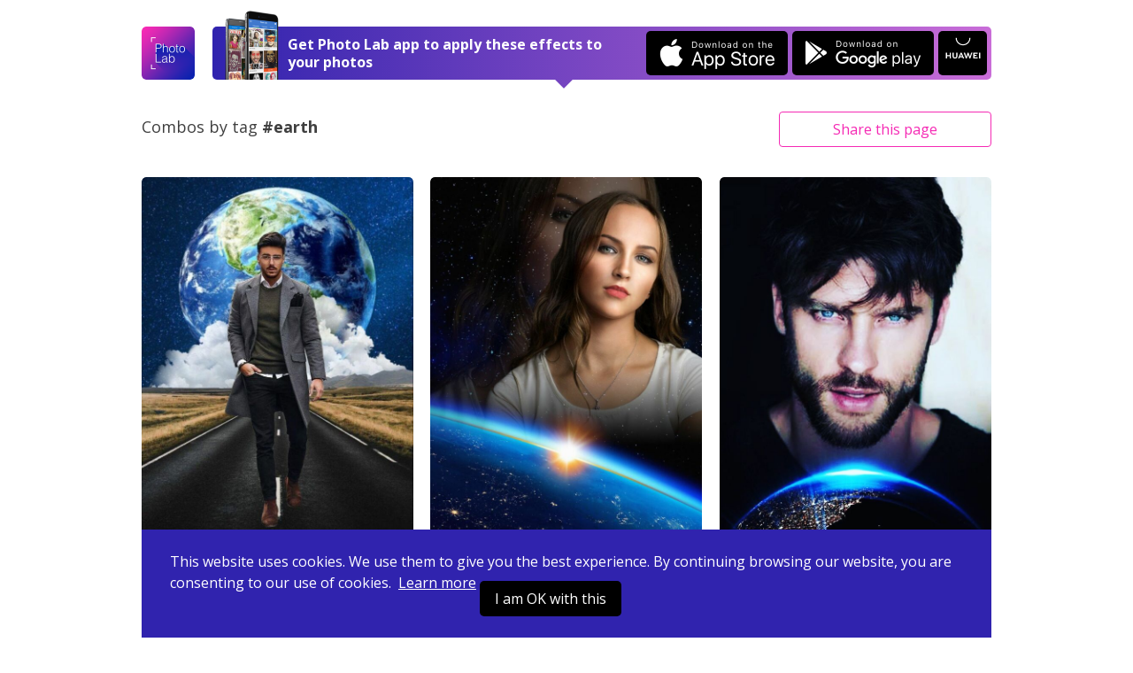

--- FILE ---
content_type: text/html; charset=UTF-8
request_url: https://photolab.me/tag/earth
body_size: 5361
content:
<!doctype html>
<html lang="en">
<head>

    <title>Photo effects collection by tag &#039;earth&#039; on Photo Lab</title>

    <meta charset="UTF-8">
    <meta name="viewport" content="width=device-width, initial-scale=1">
    <meta http-equiv="X-UA-Compatible" content="IE=edge">
    <meta name="csrf-param" content="_csrf">
    <meta name="csrf-token" content="4u7COLJaROF4ZXNVIAHaHamYH-1JbUF3X3uiiBeVK5qdJChtTBlChHGIZxDR5eQq35-j51xcHoeeFYVVCeSphQ==">
    <meta name="title" content="Photo effects collection by tag &#039;earth&#039; on Photo Lab">
<meta name="description" content="Don’t let your photos go unnoticed. Explore thousands of effects combinations on Photo Lab and start your own collection today.">
<meta name="og:type" content="website">
<meta name="og:url" content="https://photolab.me/tag/earth">
<meta name="og:title" content="Check out photo effects collection by tag &#039;earth&#039; on Photo Lab">
<meta name="og:description" content="Don’t let your photos go unnoticed. Explore thousands of effects combinations on Photo Lab and start your own collection today.">
<meta name="og:image" content="https://images-photolabme.ws.pho.to.s3.amazonaws.com/home/photolab-share.jpg">
<meta name="og:video" content="">
<meta name="og:image:type" content="image/jpeg">
<meta name="og:image:width" content="1200">
<meta name="og:image:height" content="600">
<meta name="twitter:card" content="summary_large_image">
<meta name="twitter:title" content="Check out photo effects collection by tag &#039;earth&#039; on Photo Lab">
<meta name="twitter:description" content="Don’t let your photos go unnoticed. Explore thousands of effects combinations on Photo Lab and start your own collection today.">
<meta name="twitter:image" content="https://images-photolabme.ws.pho.to.s3.amazonaws.com/home/photolab-share.jpg">
<meta name="twitter:player" content="">
<meta name="twitter:player:stream" content="">
<meta name="twitter:player:stream:content_type" content="">
<link href="/css/style.css?v=20240507220231116" rel="stylesheet">
<link href="/css/tooncoin.css?v=20240507220231116" rel="stylesheet">
    <link rel="apple-touch-icon" sizes="60x60" href="/images/favicons/apple-touch-icon-60x60.png">
<link rel="apple-touch-icon" sizes="76x76" href="/images/favicons/apple-touch-icon-76x76.png">
<link rel="apple-touch-icon" sizes="120x120" href="/images/favicons/apple-touch-icon-120x120.png">
<link rel="apple-touch-icon" sizes="152x152" href="/images/favicons/apple-touch-icon-152x152.png">
<link rel="apple-touch-icon" sizes="180x180" href="/images/favicons/apple-touch-icon-180x180.png">
<link rel="icon" type="image/png" sizes="32x32" href="/images/favicons/favicon-32x32.png">
<link rel="icon" type="image/png" sizes="16x16" href="/images/favicons/favicon-16x16.png">
<link rel="manifest" href="/manifest.json">
<link rel="mask-icon" href="/images/favicons/safari-pinned-tab.svg" color="#9726b2">
<meta name="msapplication-TileColor" content="#603cba">
<meta name="msapplication-TileImage" content="/images/favicons/mstile-144x144.png">
<meta name="theme-color" content="#6c40be">

    <link href="//fonts.googleapis.com/css?family=Open+Sans:400,400i,700" rel="stylesheet">
    <link href="https://fonts.googleapis.com/css2?family=Poppins:wght@400;600;700&display=swap" rel="stylesheet">

    <script>
    (function(i,s,o,g,r,a,m){i['GoogleAnalyticsObject']=r;i[r]=i[r]||function(){
            (i[r].q=i[r].q||[]).push(arguments)},i[r].l=1*new Date();a=s.createElement(o),
        m=s.getElementsByTagName(o)[0];a.async=1;a.src=g;m.parentNode.insertBefore(a,m)
    })(window,document,'script','https://www.google-analytics.com/analytics.js','ga');
    ga('create', 'UA-104670871-1', 'auto');
    ga('send', 'pageview');
</script>    <style>
        .footer-links {
            margin-top: 10px;
            margin-bottom: 10px;
        }
        .footer-link {
            display: inline-block;
        }
        .footer-link-r {
            padding-right: 20px;
        }
    </style>
</head>
<body data-controller="combos" data-action="tag-list">
<div id="fb-root"></div>



<div class="app-container ">
    <header class="app-header">
    

    <div class="app-wrapper header-holder">
        <a href="/" class="header-logo"></a>
        <div class="header-banner header-banner-top">
            <span class="banner-image only-desktop"></span>
            <div class="banner-text">
                <span class="text-short">Open in Photo Lab</span>
                <span class="text-long">Get Photo Lab app to apply these effects to your photos</span>
                <span class="banner-image only-mobile"></span>
            </div>
            <a href="https://itunes.apple.com/app/apple-store/id441457218?pt=375866&ct=photolabme&mt=8"
               target="_blank"
               class="banner-button banner-button--ios app-downloadBtn js-app-downloadBtn"
               data-place="header" data-market="itunes" data-hit="6424"><span class="downloadBtn-icon downloadBtn-icon--appStore"></span></a>
            <a href="https://play.google.com/store/apps/details?id=vsin.t16_funny_photo&referrer=photolabme"
               target="_blank"
               class="banner-button banner-button--android app-downloadBtn js-app-downloadBtn"
               data-place="header" data-market="playmarket" data-hit="6425"><span class="downloadBtn-icon downloadBtn-icon--googlePlay"></span></a>
            <a href="https://appgallery.huawei.com/#/app/C104078097"
               target="_blank"
               class="banner-button banner-button--huawei  app-downloadBtn-h js-app-downloadBtn"
               data-place="header" data-market="huawei" data-hit=""><span class="downloadBtn-icon downloadBtn-icon--huawei"></span></a>

        </div>

        <a href="https://play.google.com/store/apps/details?id=vsin.t16_funny_photo&referrer=photolabme" class="header-banner only-mobile" data-place="header" data-market="playmarket" data-hit="6425">
            <span class="banner-image only-desktop"></span>
            <div class="banner-text">
                <span class="text-short">Open in Photo Lab</span>
                <span class="text-long">Get Photo Lab app to apply these effects to your photos</span>
                <span class="banner-image only-mobile"></span>
            </div>
                        <span class="banner-button banner-button--android app-downloadBtn js-app-downloadBtn"><span class="downloadBtn-icon downloadBtn-icon--googlePlay"></span></span>
                    </a>
    </div>
</header>

    <div class="app-main">
    <div class="app-wrapper">

        <div class="app-combosInfoBar combosInfoBar-tag-list">

            <div class="combosInfoBar-main">
                <div class="combosInfoBar-author">Combos by tag <br><b>#earth</b></div>
            </div>

            <div class="combosInfoBar-share">
    <button class="btn btn--default btn--outline btn--long js-dropdown-handle">Share <span class="only-desktop">this page</span></button>
    <div class="app-dropdown js-dropdown">
        <div class="dropdown-holder">
            <a href="javascript:void(0)" class="dropdown-close icon-close js-dropdown-close"></a>
            <div class="dropdown-head">Share link</div>
            <div class="dropdown-form">
                <div class="app-formInline">
                    <div class="formInline-holder">
                        <div class="formInline-field">
                            <input type="text" class="formInline-input" id="js-current-link" value="https://photolab.me/tag/earth">
                        </div>
                        <button data-clipboard-target="#js-current-link" class="btn btn--default btn--outline formInline-btn js-copy-link">Copy</button>
                    </div>
                </div>
            </div>
            <div class="dropdown-socialButtons">
                <div class="addthis_inline_share_toolbox"></div>
            </div>
        </div>
    </div>
</div>
        </div>

                <div class="app-combos">
            <div class="combos-list">

                
    <div class="combos-item is-loading" data-id="23530422">
        <a href="/d/23530422" data-original="https://storage.ws.pho.to/s2/8ece7569481b75af065b39513eeae993f3ba3ab9_m.jpeg" class="js-load-original">
            <span class="item-origLabel">Before</span>
            <span class="combos-wrapImage">
                <img src="/images/transparent_70.png" data-src="https://storage.ws.pho.to/s2/68f2acd722d4011c7c7537b3cf4bc284aebd6585_m.jpg" width="100%" alt="" class="combos-image" data-aspect="0.75029308323564">
            </span>
                                </a>
    </div>

    <div class="combos-item is-loading" data-id="25620825">
        <a href="/d/25620825" data-original="https://storage.ws.pho.to/s2/b533b458a9a0aeeea0a3f0dba607efdbcfb71ba3_m.jpeg" class="js-load-original">
            <span class="item-origLabel">Before</span>
            <span class="combos-wrapImage">
                <img src="/images/transparent_70.png" data-src="https://storage.ws.pho.to/s2/4f595db8a7a54fcdc7859efaf6dc3c63262944ec_m.jpg" width="100%" alt="" class="combos-image" data-aspect="0.67510548523207">
            </span>
                                </a>
    </div>

    <div class="combos-item is-loading" data-id="12255990">
        <a href="/d/12255990" data-original="https://storage.ws.pho.to/s2/35d2e341d4d2264a59aad198dd8efac44eb4b507_m.jpeg" class="js-load-original">
            <span class="item-origLabel">Before</span>
            <span class="combos-wrapImage">
                <img src="/images/transparent_70.png" data-src="https://storage.ws.pho.to/s2/b5b8b1c611a2f9c4917ec722b4ba944e952de087_m.jpg" width="100%" alt="" class="combos-image" data-aspect="0.55363321799308">
            </span>
                                </a>
    </div>

    <div class="combos-item is-loading" data-id="25633469">
        <a href="/d/25633469" data-original="https://storage.ws.pho.to/s2/257eaed11b3829907a04e712979e4e1e528d645e_m.jpeg" class="js-load-original">
            <span class="item-origLabel">Before</span>
            <span class="combos-wrapImage">
                <img src="/images/transparent_70.png" data-src="https://storage.ws.pho.to/s2/b87e79f66cf941efbb4a699c7a0726352f4d64f8_m.jpg" width="100%" alt="" class="combos-image" data-aspect="0.75029308323564">
            </span>
                                </a>
    </div>

    <div class="combos-item is-loading" data-id="14185876">
        <a href="/d/14185876" data-original="https://storage.ws.pho.to/s2/9cb816fe1388881b67fee57babfc916ee1185d83_m.jpeg" class="js-load-original">
            <span class="item-origLabel">Before</span>
            <span class="combos-wrapImage">
                <img src="/images/transparent_70.png" data-src="https://storage.ws.pho.to/s2/f1a5b98f3c914b8b66240c83f4a18f7199fd1f24_m.jpg" width="100%" alt="" class="combos-image" data-aspect="0.55363321799308">
            </span>
                                </a>
    </div>

    <div class="combos-item is-loading" data-id="20866412">
        <a href="/d/20866412" data-original="https://storage.ws.pho.to/s2/02f3f456e9d2bc809a3e0002c504820f8c73cf72_m.jpeg" class="js-load-original">
            <span class="item-origLabel">Before</span>
            <span class="combos-wrapImage">
                <img src="/images/transparent_70.png" data-src="https://storage.ws.pho.to/s2/d053f32ef3fd5d037f1c921a57788d9bda225ff7_m.jpg" width="100%" alt="" class="combos-image" data-aspect="0.55363321799308">
            </span>
                                </a>
    </div>

    <div class="combos-item is-loading" data-id="22327778">
        <a href="/d/22327778" data-original="https://storage.ws.pho.to/s2/b6b39d5ea29fd945949000256c848ab82e21d182_m.jpeg" class="js-load-original">
            <span class="item-origLabel">Before</span>
            <span class="combos-wrapImage">
                <img src="/images/transparent_70.png" data-src="https://storage.ws.pho.to/s2/21f77bd2b652d6cc13b792c3dc341741045a0b39_m.jpg" width="100%" alt="" class="combos-image" data-aspect="0.75029308323564">
            </span>
                                </a>
    </div>

    <div class="combos-item is-loading" data-id="26371710">
        <a href="/d/26371710" data-original="https://storage.ws.pho.to/s2/0f4c5b67184c9c2b1dd5ed9c6583a3e15bc6fc68_m.jpeg" class="js-load-original">
            <span class="item-origLabel">Before</span>
            <span class="combos-wrapImage">
                <img src="/images/transparent_70.png" data-src="https://storage.ws.pho.to/s2/3359c2d230ca9a3c6ed9b992689c571f83bade7b_m.jpeg" width="100%" alt="" class="combos-image" data-aspect="0.67510548523207">
            </span>
                                        <span class="item-face icon-face"></span>
                    </a>
    </div>

    <div class="combos-item is-loading" data-id="26005734">
        <a href="/d/26005734" data-original="https://storage.ws.pho.to/s2/cd255aebb4c226b719f86da7a00cf2427e5c2a01_m.jpeg" class="js-load-original">
            <span class="item-origLabel">Before</span>
            <span class="combos-wrapImage">
                <img src="/images/transparent_70.png" data-src="https://storage.ws.pho.to/s2/64a90c2d501b0e80b731469b4e92b322a723b044_m.jpg" width="100%" alt="" class="combos-image" data-aspect="0.67510548523207">
            </span>
                                </a>
    </div>

    <div class="combos-item is-loading" data-id="22321480">
        <a href="/d/22321480" data-original="https://storage.ws.pho.to/s2/7d371186df47652acde74b6b4787d4afa78b81d0_m.jpeg" class="js-load-original">
            <span class="item-origLabel">Before</span>
            <span class="combos-wrapImage">
                <img src="/images/transparent_70.png" data-src="https://storage.ws.pho.to/s2/348ba68b98a9204082545feaca60bf254ec51499_m.jpeg" width="100%" alt="" class="combos-image" data-aspect="0.55363321799308">
            </span>
                                        <span class="item-face icon-face"></span>
                    </a>
    </div>

    <div class="combos-item is-loading" data-id="9059770">
        <a href="/d/9059770" data-original="https://storage.ws.pho.to/s2/26a19669fab4fe5715b41aa1e4e80bad95b51b2b_m.jpeg" class="js-load-original">
            <span class="item-origLabel">Before</span>
            <span class="combos-wrapImage">
                <img src="/images/transparent_70.png" data-src="https://storage.ws.pho.to/s2/4B8CEB24-AC8F-11E9-B3F6-16237E765544_m.jpg" width="100%" alt="" class="combos-image" data-aspect="0.74941451990632">
            </span>
                                        <span class="item-face icon-face"></span>
                    </a>
    </div>

    <div class="combos-item is-loading" data-id="25641909">
        <a href="/d/25641909" data-original="https://storage.ws.pho.to/s2/3a9aafc1087d6fea7d5f72a298d3fc315b981d34_m.jpeg" class="js-load-original">
            <span class="item-origLabel">Before</span>
            <span class="combos-wrapImage">
                <img src="/images/transparent_70.png" data-src="https://storage.ws.pho.to/s2/2ade48ef9532872bcce0bb6a5cf672d1b9afa4cc_m.jpg" width="100%" alt="" class="combos-image" data-aspect="0.75029308323564">
            </span>
                                </a>
    </div>

    <div class="combos-item is-loading" data-id="13306397">
        <a href="/d/13306397" data-original="https://storage.ws.pho.to/s2/0350db3b5d715179dd5a8babf5559dbed18ae815_m.jpeg" class="js-load-original">
            <span class="item-origLabel">Before</span>
            <span class="combos-wrapImage">
                <img src="/images/transparent_70.png" data-src="https://storage.ws.pho.to/s2/ce38f22609deabfab6ba5b06780faccef5d23471_m.jpg" width="100%" alt="" class="combos-image" data-aspect="0.55363321799308">
            </span>
                                        <span class="item-face icon-face"></span>
                    </a>
    </div>

    <div class="combos-item is-loading" data-id="24360028">
        <a href="/d/24360028" data-original="https://storage.ws.pho.to/s2/612909d10e6822d039103b2897b20a5658222bb4_m.jpeg" class="js-load-original">
            <span class="item-origLabel">Before</span>
            <span class="combos-wrapImage">
                <img src="/images/transparent_70.png" data-src="https://storage.ws.pho.to/s2/defbb0a749b926c800809873efb58de526b16193_m.jpeg" width="100%" alt="" class="combos-image" data-aspect="0.55363321799308">
            </span>
                                        <span class="item-face icon-face"></span>
                    </a>
    </div>

    <div class="combos-item is-loading" data-id="22345522">
        <a href="/d/22345522" data-original="https://storage.ws.pho.to/s2/fb03c0b1da998427d2fd30de4deda0680a54a956_m.jpeg" class="js-load-original">
            <span class="item-origLabel">Before</span>
            <span class="combos-wrapImage">
                <img src="/images/transparent_70.png" data-src="https://storage.ws.pho.to/s2/9688857a4b8cbfed786a12704bb870651c0bbb9b_m.jpeg" width="100%" alt="" class="combos-image" data-aspect="0.55363321799308">
            </span>
                                        <span class="item-face icon-face"></span>
                    </a>
    </div>

    <div class="combos-item is-loading" data-id="19690945">
        <a href="/d/19690945" data-original="https://storage.ws.pho.to/s2/9e82a4a9d64ed71539fe3c0bc6398798fd7d8b3d_m.jpeg" class="js-load-original">
            <span class="item-origLabel">Before</span>
            <span class="combos-wrapImage">
                <img src="/images/transparent_70.png" data-src="https://storage.ws.pho.to/s2/e8010a094c7cf744dc342f47b9f272e187f21f8e_m.jpg" width="100%" alt="" class="combos-image" data-aspect="0.67510548523207">
            </span>
                                </a>
    </div>

    <div class="combos-item is-loading" data-id="8840999">
        <a href="/d/8840999" data-original="https://storage.ws.pho.to/s2/84366778a646301099667b61a63b58f0b9783d37_m.jpeg" class="js-load-original">
            <span class="item-origLabel">Before</span>
            <span class="combos-wrapImage">
                <img src="/images/transparent_70.png" data-src="https://storage.ws.pho.to/s2/9B4D2C08-9A44-11E9-A447-0ACACDE2068C_m.jpg" width="100%" alt="" class="combos-image" data-aspect="0.75029308323564">
            </span>
                                </a>
    </div>

    <div class="combos-item is-loading" data-id="21157739">
        <a href="/d/21157739" data-original="https://storage.ws.pho.to/s2/95e7cb2f8736cf73763eea98df0f1afa3ff33e2d_m.jpeg" class="js-load-original">
            <span class="item-origLabel">Before</span>
            <span class="combos-wrapImage">
                <img src="/images/transparent_70.png" data-src="https://storage.ws.pho.to/s2/bc1a0cc23430c8b0296cbc3965102c7e0fb584e7_m.jpg" width="100%" alt="" class="combos-image" data-aspect="0.75029308323564">
            </span>
                                        <span class="item-face icon-face"></span>
                    </a>
    </div>

    <div class="combos-item is-loading" data-id="13017177">
        <a href="/d/13017177" data-original="https://storage.ws.pho.to/s2/ee31b12661f1f2a5f315138cb2da62725371401e_m.jpeg" class="js-load-original">
            <span class="item-origLabel">Before</span>
            <span class="combos-wrapImage">
                <img src="/images/transparent_70.png" data-src="https://storage.ws.pho.to/s2/95ae51a491c58796fa0c3a043dbdc14fb50363dd_m.jpg" width="100%" alt="" class="combos-image" data-aspect="0.55363321799308">
            </span>
                                </a>
    </div>

    <div class="combos-item is-loading" data-id="27087132">
        <a href="/d/27087132" data-original="https://storage.ws.pho.to/s2/f5c7231e4d148f145422a63bafd9bc00d865d0d0_m.jpeg" class="js-load-original">
            <span class="item-origLabel">Before</span>
            <span class="combos-wrapImage">
                <img src="/images/transparent_70.png" data-src="https://storage.ws.pho.to/s2/97f36f7c21cdc28ddbc24c49aef22ddb45791b0f_m.jpg" width="100%" alt="" class="combos-image" data-aspect="0.75117370892019">
            </span>
                                </a>
    </div>

    <div class="combos-item is-loading" data-id="14328810">
        <a href="/d/14328810" data-original="https://storage.ws.pho.to/s2/8fa6a37cf282039550c64930d8efb44c2e49d208_m.jpeg" class="js-load-original">
            <span class="item-origLabel">Before</span>
            <span class="combos-wrapImage">
                <img src="/images/transparent_70.png" data-src="https://storage.ws.pho.to/s2/52645f345743ff83efa11d1ae7eb596d759a4e98_m.jpg" width="100%" alt="" class="combos-image" data-aspect="0.55363321799308">
            </span>
                                        <span class="item-face icon-face"></span>
                    </a>
    </div>

    <div class="combos-item is-loading" data-id="19855507">
        <a href="/d/19855507" data-original="https://storage.ws.pho.to/s2/d096a6128c968a37a0353140b5ca67a77fda0ce2_m.jpeg" class="js-load-original">
            <span class="item-origLabel">Before</span>
            <span class="combos-wrapImage">
                <img src="/images/transparent_70.png" data-src="https://storage.ws.pho.to/s2/d83d969257d852471f12f9b3f9a892cc6c12eccf_m.jpg" width="100%" alt="" class="combos-image" data-aspect="0.67510548523207">
            </span>
                                </a>
    </div>

    <div class="combos-item is-loading" data-id="9049168">
        <a href="/d/9049168" data-original="https://storage.ws.pho.to/s2/024b2bb7ce1b60c6e411c8ff606d8f95a5a1bb56_m.jpeg" class="js-load-original">
            <span class="item-origLabel">Before</span>
            <span class="combos-wrapImage">
                <img src="/images/transparent_70.png" data-src="https://storage.ws.pho.to/s2/D2FC3BAE-ABB9-11E9-8B4E-12C2B6D514D0_m.jpg" width="100%" alt="" class="combos-image" data-aspect="0.75">
            </span>
                                </a>
    </div>

    <div class="combos-item is-loading" data-id="14280600">
        <a href="/d/14280600" data-original="https://storage.ws.pho.to/s2/eebfc8191a674ef5610f4b7055d788a5be7e4123_m.jpeg" class="js-load-original">
            <span class="item-origLabel">Before</span>
            <span class="combos-wrapImage">
                <img src="/images/transparent_70.png" data-src="https://storage.ws.pho.to/s2/3b75b190b1886513842b31ef91c21306ad516e3d_m.jpg" width="100%" alt="" class="combos-image" data-aspect="0.89260808926081">
            </span>
                                </a>
    </div>

    <div class="combos-item is-loading" data-id="18343602">
        <a href="/d/18343602" data-original="https://storage.ws.pho.to/s2/33712a3586af2ff4c6e900c39229a648bcf2b59d_m.jpeg" class="js-load-original">
            <span class="item-origLabel">Before</span>
            <span class="combos-wrapImage">
                <img src="/images/transparent_70.png" data-src="https://storage.ws.pho.to/s2/f3a9dfe92b43059a86bc318411037bf2ead71fef_m.jpg" width="100%" alt="" class="combos-image" data-aspect="0.55363321799308">
            </span>
                                </a>
    </div>

            </div>
            <div class="app-loader"><span class="loader-icon"></span></div>
                        <div class="combos-footer">
                <button class="btn btn--default btn--long js-load-more-combos" style="display: none;">Load more</button>
            </div>
                    </div>
            </div>
</div>

<div class="app-wrapper">
    <div class="app-bannerPhotoLab">
        <span class="bannerPhotoLab-image"></span>
        <div class="bannerPhotoLab-main">
            <h3 class="bannerPhotoLab-title">Use these combos with your photos or create your own</h3>
            <p>Choose between more than 800 awesome effects for your photos in Photo Lab. Create your own effect combos and share them with the world.</p>
            <a href="https://itunes.apple.com/app/apple-store/id441457218?pt=375866&ct=photolabme&mt=8"
               target="_blank"
               class="bannerPhotoLab-button bannerPhotoLab-button--ios app-downloadBtn js-app-downloadBtn"
               data-place="footer" data-market="itunes" data-hit="6424"><span class="downloadBtn-icon downloadBtn-icon--appStore"></span></a>
            <a href="https://play.google.com/store/apps/details?id=vsin.t16_funny_photo&referrer=photolabme"
               target="_blank"
               class="bannerPhotoLab-button bannerPhotoLab-button--android app-downloadBtn js-app-downloadBtn"
               data-place="footer" data-market="playmarket" data-hit="6425"><span class="downloadBtn-icon downloadBtn-icon--googlePlay"></span></a>
            <a href="https://appgallery.huawei.com/#/app/C104078097"
               target="_blank"
               class="bannerPhotoLab-button bannerPhotoLab-button--huawei app-downloadBtn-h js-app-downloadBtn margin-top"
               data-place="footer" data-market="huawei" data-hit=""><span class="downloadBtn-icon downloadBtn-icon--huawei"></span></a>
        </div>
    </div>
</div>
    <footer class="app-footer">
    <div class="app-wrapper footer-inner">
        <div class="footer-links">
            <div class="footer-link footer-link-r">
                <a href="https://pho.to/privacy" target="_blank">Privacy policy</a>
            </div>
            <div class="footer-link footer-link-r">
                <a href="https://pho.to/terms" target="_blank">Terms of service</a>
            </div>
            <div class="footer-link">
                <a href="/contact-us">Contact us</a>
            </div>
        </div>
        <div>
            Copyright © 2025 <a href="http://pho.to">Pho.to</a>  •  All rights reserved.
        </div>
    </div>
</footer>

<div class="message-error">
    <span class="error-holder"></span>
</div>

<div class="modal-popup" style="display: none;">
    <div class="popup-overlay"></div>
</div>



<div class="app-wrapper-cookies" >
    <div class="app-bannerCookies">
        <div class="bannerPhotoLab-main">
            This website uses cookies.
            We use them to give you the best experience.
            By continuing browsing our website, you are consenting to our use of cookies.&nbsp;
            <a href="https://pho.to/privacy" class="privacy-link">Learn more</a>

            <a href="javascript:void(null)" class="bannerPhotoLab-button bannerPhotoLab-button--ios app-downloadBtn js-app-cookieBtn">I am OK with this</a>


        </div>
    </div>
</div>


    <script>var App = {"tag":"earth","lastComboId":"18343602","debug":false,"isGuest":true,"revision":"202405072","hihit_host":"http://photolab.me/log.php","lang":"en","cookie_domain":".photolab.me"};</script></div>

    <script src="/js/app.prod.js?v=202405072"></script>

<script src="//s7.addthis.com/js/300/addthis_widget.js#pubid=ra-513082ca32a826c6"></script>

</body>
</html>


--- FILE ---
content_type: text/css
request_url: https://photolab.me/css/style.css?v=20240507220231116
body_size: 24788
content:
/*! normalize.css v5.0.0 | MIT License | github.com/necolas/normalize.css */html{font-family:Open Sans,sans-serif;line-height:1.5;-ms-text-size-adjust:100%;-webkit-text-size-adjust:100%}body,html{height:100%}body{margin:0;-webkit-font-smoothing:antialiased;text-rendering:optimizeSpeed;word-wrap:break-word}article,aside,footer,header,nav,section{display:block}h1{font-size:2em;margin:.67em 0}figcaption,figure,main{display:block}figure{margin:1em 40px}hr{box-sizing:content-box;height:0;overflow:visible}pre{font-family:monospace,monospace;font-size:1em}a{background-color:transparent;-webkit-text-decoration-skip:objects}a:active,a:hover{outline-width:0}abbr[title]{border-bottom:none;text-decoration:underline;text-decoration:underline dotted}b,strong{font-weight:inherit;font-weight:bolder}code,kbd,samp{font-family:monospace,monospace;font-size:1em}dfn{font-style:italic}mark{background-color:#ff0;color:#000}small{font-size:80%}sub,sup{font-size:75%;line-height:0;position:relative;vertical-align:baseline}sub{bottom:-.25em}sup{top:-.5em}audio,video{display:inline-block}audio:not([controls]){display:none;height:0}img{border-style:none}svg:not(:root){overflow:hidden}button,input,optgroup,select,textarea{font-family:Open Sans,sans-serif;font-size:100%;line-height:1.15;margin:0}button,input{overflow:visible}button,select{text-transform:none}[type=reset],[type=submit],button,html [type=button]{-webkit-appearance:button}[type=button]::-moz-focus-inner,[type=reset]::-moz-focus-inner,[type=submit]::-moz-focus-inner,button::-moz-focus-inner{border-style:none;padding:0}[type=button]:-moz-focusring,[type=reset]:-moz-focusring,[type=submit]:-moz-focusring,button:-moz-focusring{outline:1px dotted ButtonText}fieldset{border:1px solid silver;margin:0 2px;padding:.35em .625em .75em}legend{box-sizing:border-box;color:inherit;display:table;max-width:100%;padding:0;white-space:normal}progress{display:inline-block;vertical-align:baseline}textarea{overflow:auto}[type=checkbox],[type=radio]{box-sizing:border-box;padding:0}[type=number]::-webkit-inner-spin-button,[type=number]::-webkit-outer-spin-button{height:auto}[type=search]{-webkit-appearance:textfield;outline-offset:-2px}[type=search]::-webkit-search-cancel-button,[type=search]::-webkit-search-decoration{-webkit-appearance:none}::-webkit-file-upload-button{-webkit-appearance:button;font:inherit}details,menu{display:block}summary{display:list-item}canvas{display:inline-block}[hidden],template{display:none}@font-face{font-family:fontello;src:url(/fonts/fontello.eot?87054532);src:url(/fonts/fontello.eot?87054532#iefix) format("embedded-opentype"),url(/fonts/fontello.woff2?87054532) format("woff2"),url(/fonts/fontello.woff?87054532) format("woff"),url(/fonts/fontello.ttf?87054532) format("truetype"),url(/fonts/fontello.svg?87054532#fontello) format("svg");font-weight:400;font-style:normal}@font-face{font-family:fontello;src:url([data-uri]) format("woff");font-weight:400;font-style:normal}[class*=" icon-"]:before,[class^=icon-]:before{font-family:fontello;font-style:normal;font-weight:400;speak:none;display:inline-block;text-decoration:inherit;width:1em;margin-right:.2em;text-align:center;-webkit-font-feature-settings:normal;font-feature-settings:normal;font-variant:normal;text-transform:none;line-height:1em;margin-left:.2em;-webkit-font-smoothing:antialiased;-moz-osx-font-smoothing:grayscale}.icon-arrow-right:before{content:"\e800"}.icon-googleplus:before{content:"\e801"}.icon-heart-big:before{content:"\e802"}.icon-combos:before{content:"\e803"}.icon-close:before{content:"\e804"}.icon-try:before{content:"\e805"}.icon-image:before{content:"\e806"}.icon-share:before{content:"\e807"}.icon-exclamation:before{content:"\e808"}.icon-download:before{content:"\e809"}.icon-face:before{content:"\e80a"}.icon-arrow-left:before{content:"\e80b"}.icon-spinner:before{content:"\e80c"}.icon-messenger:before{content:"\e80d"}.icon-attention:before{content:"\e80e"}.icon-refresh:before{content:"\e80f"}.icon-ok:before{content:"\e812"}.icon-menu:before{content:"\e814"}.icon-search:before{content:"\e815"}.icon-twitter:before{content:"\e816"}.icon-linkedin:before{content:"\e817"}.icon-facebook:before{content:"\e818"}.icon-add:before{content:"\e819"}.icon-repost:before{content:"\e81b"}.icon-alert:before{content:"\e81c"}.icon-arrow-down:before{content:"\e81d"}.icon-arrow-up:before{content:"\e81e"}.icon-whatsapp:before{content:"\f232"}input[type=email],input[type=text],input[type=url],textarea{display:block;border:1px solid #a9b8c8;border-radius:4px;height:40px;height:2.5rem;line-height:38px;line-height:2.375rem;padding:0 8px;padding:0 .5rem;box-sizing:border-box;outline:none;margin:0;-webkit-appearance:textfield}.is-desktop-device input[type=email]:hover,.is-desktop-device input[type=text]:hover,.is-desktop-device input[type=url]:hover,.is-desktop-device textarea:hover{border-color:#a4b6ba}input[type=email]:focus,input[type=text]:focus,input[type=url]:focus,textarea:focus{border-color:#00abdf;box-shadow:0 0 5px rgba(0,171,223,.25)}input[type=email].input-error,input[type=text].input-error,input[type=url].input-error,textarea.input-error{border-color:#c10000}input[type=email],input[type=text],input[type=url]{height:40px;height:2.5rem;-webkit-appearance:none}textarea{line-height:1.4em;padding-top:8px}.app-formInline{position:relative}.app-formInline .formInline-holder{display:-ms-flexbox;display:flex;-ms-flex-wrap:nowrap;flex-wrap:nowrap}.app-formInline .formInline-field,.app-formInline .formInline-input{-ms-flex-positive:1;flex-grow:1}.app-formInline .formInline-input{width:100%;border-right:0;border-top-right-radius:0;border-bottom-right-radius:0}.app-formInline .formInline-btn{border-top-left-radius:0;border-bottom-left-radius:0;outline:none}.app-formInline .formInline-btn:active,.app-formInline .formInline-btn:hover{outline:none}.app-form .form-radio{position:relative;padding-left:1.875em}.app-form .form-radio input[type=radio]{opacity:0;position:absolute;left:-9999px}.app-form .form-radio input[type=radio]:checked+.radio-button:before{content:"";position:absolute;top:3px;left:3px;right:3px;bottom:3px;border-radius:50%;background-image:linear-gradient(90deg,#f72ab4,#0421af)}.app-form .form-radio .radio-button{display:inline-block;width:1.25em;height:1.25em;border-radius:50%;background-color:#fff;border:1px solid #a9b7c8;position:absolute;top:.1em;left:0}.app-form .form-radio:hover .radio-button{border-color:#1876d1}.app-form .form-error{color:#d0021b}.btn{position:relative;display:inline-block;box-sizing:border-box;outline:none;border:none;color:#1876d1;background:transparent;border-radius:.25rem;font-weight:400;text-decoration:none;cursor:pointer;white-space:nowrap;text-align:center;height:40px;height:2.5rem;line-height:40px;line-height:2.5rem;padding:0 16px;padding:0 1rem;-webkit-user-select:none;-moz-user-select:none;-ms-user-select:none;user-select:none;-webkit-tap-highlight-color:rgba(0,0,0,0);transition:background .2s;font-size:16px;font-size:1rem}.btn--long{padding-left:60px;padding-left:3.75rem;padding-right:60px;padding-right:3.75rem}.btn--mLong{padding-left:32px;padding-left:2rem;padding-right:32px;padding-right:2rem}.btn--circle{padding:0;width:40px;width:2.5rem;border-radius:50%}.btn--default{background:linear-gradient(90deg,#f72ab4,#0421af);color:#fff}.btn--default:active,.is-desktop-device .btn--default:hover{background:linear-gradient(90deg,#1876d1,#1876d1);color:#fff}.btn--default.btn--outline{background:transparent;border:1px solid #f52ab4;line-height:38px;line-height:2.375rem;color:#f52ab4;transition:border .2s,color .2s}.btn--default.btn--outline:active,.is-desktop-device .btn--default.btn--outline:hover{background:transparent;border-color:#1876d1;color:#1876d1}.btn--big{height:40px;height:2.5rem;line-height:40px;line-height:2.5rem;padding:0 24px;padding:0 1.5rem;font-size:16px;font-size:1rem}.btn--tag{background:#1876d1;color:#fff;border:none;padding:5px 10px;text-align:center;text-decoration:none;display:inline-block;font-size:16px;margin:4px 2px;border-radius:20px;-webkit-user-select:none;-moz-user-select:none;-ms-user-select:none;user-select:none;-webkit-tap-highlight-color:transparent}.btn--tag:active,.is-desktop-device .btn--tag:hover{color:#fff;background:linear-gradient(90deg,#f72ab4,#0421af)}.tags-carousel.swiper-container{padding-bottom:5px}.tags-carousel .swiper-scrollbar{bottom:0!important}.tags-carousel .swiper-scrollbar-drag{background:rgba(0,0,0,.2)!important}.tags-carousel .swiper-slide:last-child .btn-tag{margin-right:30px}.tags-carousel.swiper-container:after{position:absolute;top:0;right:0;content:"";width:30px;height:100%;display:block;background:linear-gradient(270deg,#fff 10%,hsla(0,0%,100%,0));z-index:1}.tags-carousel.swiper-container--left-overflow:before{position:absolute;top:0;left:0;content:"";width:30px;height:100%;display:block;background:linear-gradient(90deg,#fff 10%,hsla(0,0%,100%,0));z-index:2}.btn--facebook{background-color:#45619d;color:#fff}.btn--facebook:active,.is-desktop-device .btn--facebook:hover{background-color:rgba(69,97,157,.8)}.btn--twitter{background-color:#00abdf;color:#fff}.btn--twitter:active,.is-desktop-device .btn--twitter:hover{background-color:rgba(0,171,223,.8)}.btn--googleplus{background-color:#db4437;color:#fff}.btn--googleplus:active,.is-desktop-device .btn--googleplus:hover{background-color:rgba(219,68,55,.8)}.btn--whatsapp{background-color:#4dc247;color:#fff}.btn--whatsapp:active,.is-desktop-device .btn--whatsapp:hover{background-color:rgba(77,194,71,.8)}.btn--messenger{background-color:#0084ff;color:#fff}.btn--messenger:active,.is-desktop-device .btn--messenger:hover{background-color:rgba(0,132,255,.8)}.btn--add{background-color:#f96549;color:#fff}.btn--add:active,.is-desktop-device .btn--add:hover{background-color:rgba(249,101,73,.8)}.btn--linkedin{background-color:#0077b5;color:#fff}.btn--linkedin:active,.is-desktop-device .btn--linkedin:hover{background-color:rgba(0,119,181,.8)}.btn--black{background-color:#444;color:#fff}.btn--black:active{background-color:#777}.btn--loading{background:#1876d1;color:transparent}.is-desktop-device .btn--loading:hover{background:#1876d1;color:transparent}.btn--loading:after{content:"";position:absolute;top:50%;left:50%;margin:-10px 0 0 -10px;border:2px solid hsla(0,0%,100%,.3);border-top:2px solid #fff;border-radius:50%;width:16px;height:16px;animation:a .75s linear infinite}.btn--loading:active{background:#1876d1;color:transparent}.btn-holder{position:relative}.app-loader,.app-loader-comments{text-align:center;padding:1em}.app-loader-comments .loader-icon,.app-loader .loader-icon{display:inline-block;border:2px solid rgba(119,54,186,.3);border-top:2px solid #7736ba;border-radius:50%;width:24px;height:24px;animation:a .75s linear infinite}@keyframes a{0%{transform:rotate(0deg)}to{transform:rotate(1turn)}}.tooltip{position:absolute;z-index:105;display:block;font-size:12px;text-transform:none;opacity:0}.tooltip.in{opacity:1}.tooltip.top{margin-top:-5px;padding:5px 0}.tooltip.right{margin-left:5px;padding:0 5px}.tooltip.bottom{margin-top:5px;padding:5px 0}.tooltip.left{margin-left:-5px;padding:0 5px}.tooltip-inner{display:block;box-sizing:border-box;max-width:200px;min-width:50px;padding:3px 8px;color:#fff;text-align:center;background-color:rgba(0,0,0,.8);border-radius:4px;line-height:16px}.tooltip-inner a{color:#a2dfff}.tooltip-inner a .icon-arrow_right{font-size:.9em}.tooltip-arrow{position:absolute;border-color:transparent;border-style:solid}.tooltip.top .tooltip-arrow{bottom:0;left:50%;margin-left:-5px;border-width:5px 5px 0;border-top-color:rgba(0,0,0,.8)}.tooltip.top-left .tooltip-arrow{right:5px}.tooltip.top-left .tooltip-arrow,.tooltip.top-right .tooltip-arrow{bottom:0;margin-bottom:-5px;border-width:5px 5px 0;border-top-color:rgba(0,0,0,.8)}.tooltip.top-right .tooltip-arrow{left:5px}.tooltip.right .tooltip-arrow{top:50%;left:0;margin-top:-5px;border-width:5px 5px 5px 0;border-right-color:rgba(0,0,0,.8)}.tooltip.left .tooltip-arrow{top:50%;right:0;margin-top:-5px;border-width:5px 0 5px 5px;border-left-color:rgba(0,0,0,.8)}.tooltip.bottom .tooltip-arrow{top:0;left:50%;margin-left:-5px;border-width:0 5px 5px;border-bottom-color:rgba(0,0,0,.8)}.tooltip.bottom-left .tooltip-arrow{top:0;right:5px;margin-top:-5px;border-width:0 5px5px;border-bottom-color:rgba(0,0,0,.8)}.tooltip.bottom-right .tooltip-arrow{top:0;left:5px;margin-top:-5px;border-width:0 5px 5px;border-bottom-color:rgba(0,0,0,.8)}.modal-popup{display:none;z-index:199;overflow:auto;text-align:center;font-size:0;white-space:nowrap;-webkit-tap-highlight-color:transparent}.modal-popup,.modal-popup .popup-overlay{position:fixed;top:0;left:0;right:0;bottom:0}.modal-popup .popup-overlay{background-color:rgba(0,0,0,.6)}.modal-popup .popup-holder{box-sizing:border-box;width:calc(100% - 20px);position:relative;z-index:101;display:inline-block;vertical-align:middle;text-align:left;left:auto;margin:10px;white-space:normal;font-size:16px;background-color:#fff;border-radius:5px;box-shadow:0 2px 20px rgba(0,0,0,.3)}.modal-popup .popup-section{padding:25px 30px}.modal-popup .popup-section_separate{border-bottom:1px solid #d8dee0}.modal-popup .popup-title{font-size:1.5em;line-height:1.3;font-weight:600;padding-right:20px;margin-top:0;margin-bottom:.7em}.modal-popup .popup-title_center{padding-left:40px;text-align:center}.modal-popup .popup-description{margin-bottom:.8em}.modal-popup .popup-footer{position:relative;padding:20px 30px;color:#698086;background-color:#f0f3f6;border-radius:0 0 5px 5px}.modal-popup .popup-footer .icon-bulb{float:left;margin-left:-25px;margin-top:-3px;font-size:20px}.modal-popup .popup-footer.form-controls{text-align:right}.modal-popup .popup-controls{padding:20px 30px;background-color:#f4f7f9;text-align:right;border-radius:0 0 5px 5px}.modal-popup .popup-close{position:absolute;width:3em;height:3em;line-height:3em;text-align:center;color:#a2adba;z-index:10;top:.25em;right:.25em;font-size:1em;text-decoration:none;border:none}.modal-popup .popup-close:hover{color:#1876d1}.modal-popup:before{content:"";display:inline-block;vertical-align:middle;width:0;height:100%}@media (max-width:767px){.modal-popup{-webkit-overflow-scrolling:touch}.modal-popup .popup-holder{vertical-align:top}}@media (max-width:500px){.modal-popup .popup-holder{font-size:14px}.modal-popup .popup-controls,.modal-popup .popup-footer{padding:10px}}@media (max-width:375px){.modal-popup .popup-holder{margin:0;width:100%;height:100%;border-radius:0;font-size:14px;overflow:auto;-webkit-overflow-scrolling:touch}.modal-popup .popup-title{padding-right:10px}.modal-popup .popup-title_center{padding-left:10px}.modal-popup .popup-section{padding:15px}.modal-popup .popup-close{top:0;right:0}}@media (min-width:768px){.modal-popup.modal-popup_aside .popup-overlay{display:none}}.popup-uploadPhoto .popup-close{top:.75em;right:.5em;font-size:1.125em}.popup-uploadPhoto .popup-content{padding:0}.popup-uploadPhoto .uploadPhoto-uploading{padding:7em 1em;text-align:center}.popup-uploadPhoto .uploadPhoto-uploading .uploading-title{padding:0 0 .6em;font-weight:700;font-size:1.5em}.popup-uploadPhoto .uploadPhoto-uploading .uploading-loader{position:relative}.popup-uploadPhoto .uploadPhoto-uploading .uploading-loader .loader-spinner{display:inline-block;font-size:4.75em;color:#1876d1;animation:a .75s linear infinite;padding-bottom:.05em}.popup-uploadPhoto .uploadPhoto-uploading .uploading-loader .loader-spinner:before{margin:0}.popup-uploadPhoto .uploadPhoto-uploading .icon-exclamation{font-size:5em;color:#d0011b}.popup-uploadPhoto .uploadPhoto-croppie .croppie-title{font-size:1.5em;font-weight:700;text-align:center;padding:20px 10px}.popup-uploadPhoto .uploadPhoto-croppie .croppie-title small{display:none}.is-desktop-device .popup-uploadPhoto .uploadPhoto-croppie .croppie-title small{font-size:.75em;font-weight:400;display:block}.popup-uploadPhoto .uploadPhoto-croppie .croppie-controls{display:-ms-flexbox;display:flex;-ms-flex-pack:justify;justify-content:space-between}.popup-uploadPhoto .uploadPhoto-croppie .croppie-selectRatio{padding:1em}.popup-uploadPhoto .uploadPhoto-croppie .croppie-selectRatio .selectRatio-radio{display:inline-block;vertical-align:top;position:relative;width:40px;height:40px;border-radius:5px;text-align:center;line-height:40px;cursor:pointer}.popup-uploadPhoto .uploadPhoto-croppie .croppie-selectRatio .selectRatio-radio .radio-icon{position:absolute;top:50%;left:50%;margin:-10px 0 0 -10px;display:inline-block;vertical-align:middle;width:20px;height:20px;background-color:#a2adba;border-radius:2px}.popup-uploadPhoto .uploadPhoto-croppie .croppie-selectRatio .selectRatio-radio .radio-icon:before{content:"";position:absolute;border-radius:1px;background-color:#fff;top:2px;left:2px;right:2px;bottom:2px}.popup-uploadPhoto .uploadPhoto-croppie .croppie-selectRatio .selectRatio-radio.is-active{background-color:#ebeff4}.popup-uploadPhoto .uploadPhoto-croppie .croppie-selectRatio .selectRatio-radio.is-active .radio-icon{background:linear-gradient(90deg,#f72ab4,#0421af)}.popup-uploadPhoto .uploadPhoto-croppie .croppie-selectRatio .selectRatio-radio.is-active .radio-icon:before{background-color:#ebeff4}.popup-uploadPhoto .uploadPhoto-croppie .croppie-selectRatio .selectRatio-radio--portrait .radio-icon{width:18px;height:26px;margin:-13px 0 0 -9px}.popup-uploadPhoto .uploadPhoto-croppie .croppie-selectRatio .selectRatio-radio--landscape .radio-icon{width:26px;height:18px;margin:-9px 0 0 -13px}.popup-uploadPhoto .uploadPhoto-croppie .croppie-buttonHolder{padding:1em}.popup-uploadPhoto .uploadPhoto-result{text-align:center;max-width:780px;margin:0 auto}.popup-uploadPhoto .uploadPhoto-result .result-title{padding:1.25em 3em 0}.popup-uploadPhoto .uploadPhoto-result .result-photo{padding:1em 0 2em}.popup-uploadPhoto .uploadPhoto-result .result-img{max-width:100%;max-height:535px;display:block;margin:0 auto}.popup-uploadPhoto .uploadPhoto-result .result-buttons{margin-bottom:2em}.popup-uploadPhoto .uploadPhoto-result .result-footer{border-top:1px solid #d6dee8;padding:2em 1em}.popup-uploadPhoto .uploadPhoto-result .result-footer .footer-link{margin:0 1em}.popup-uploadPhoto .uploadPhoto-result .result-footer .footer-link:before{color:#a2adba;margin:0 .4em 0 0}.popup-uploadPhoto .uploadPhoto-result .btn--facebook{margin-right:1em}.popup-uploadPhoto .uploadPhoto-result .btn--facebook:before{display:inline-block;vertical-align:middle;font-size:1.475em;margin-left:0;margin-bottom:.1em}.popup-uploadPhoto.popup-holder{max-width:940px}@media (min-width:600px){.is-desktop-device .popup-uploadPhoto .uploadPhoto-croppie .croppie-selectRatio{position:absolute;left:0;bottom:0;padding:30px}.is-desktop-device .popup-uploadPhoto .croppie-buttonHolder{position:absolute;bottom:0;right:0;padding:30px}}@media (max-width:890px){.popup-uploadPhoto .uploadPhoto-result .result-photo{//padding-top:4.75em}.popup-uploadPhoto .uploadPhoto-result .result-footer{padding:1em;display:-ms-flexbox;display:flex;-ms-flex-direction:column;flex-direction:column}.popup-uploadPhoto .uploadPhoto-result .result-footer .footer-link{padding:.5em 0}}@media (max-width:460px){.popup-uploadPhoto .uploadPhoto-result .result-img{max-height:300px}.popup-uploadPhoto .uploadPhoto-result .result-photo{padding-bottom:1em}.popup-uploadPhoto .uploadPhoto-result .result-buttons{padding:0 1em;margin-bottom:1em}.popup-uploadPhoto .uploadPhoto-result .result-buttons .btn{width:100%}.popup-uploadPhoto .uploadPhoto-result .result-buttons .btn--facebook{margin-right:0;margin-bottom:1em}}@media (max-width:375px){.popup-uploadPhoto .popup-close{top:0;right:0}.popup-uploadPhoto .btn--default{font-size:14px;font-size:.875rem}.popup-uploadPhoto .uploadPhoto-result .result-photo,.popup-uploadPhoto .uploadPhoto-result .result-title{padding-top:.75em}.popup-uploadPhoto .uploadPhoto-croppie .croppie-title{font-size:1.25em;padding:10px 20px}}@media (max-height:450px){.popup-uploadPhoto .uploadPhoto-uploading{padding:1.5em 1em}}.popup-deleteTpl .popup-content{padding:20px;margin-left:125px}.popup-deleteTpl .popup-title{font-size:1em;margin-bottom:1em}.popup-deleteTpl .popup-buttons{text-align:right}.popup-deleteTpl .deleteTpl-icon{position:absolute;left:10px;top:10px;bottom:10px;width:116px;text-align:center;background-color:#ebeff3;border-radius:5px}.popup-deleteTpl .deleteTpl-icon:before{position:absolute;top:50%;left:50%;margin:-.5em 0 0 -.5em;font-size:2.325em;color:#868686}.popup-deleteTpl.popup-holder{max-width:455px}@media (max-width:375px){.has-opened-popup .app-container{overflow:hidden;height:100%}}.variants{display:-ms-flexbox;display:flex;-ms-flex-direction:row;flex-direction:row;-ms-flex-align:start;align-items:flex-start;-ms-flex-pack:start;justify-content:flex-start;-ms-flex-wrap:wrap;flex-wrap:wrap;font-size:0;margin:auto;max-width:70%;padding-bottom:60px}.variant__item{width:33.33%;padding:2px;cursor:pointer}.variant__item img{display:block;width:100%;height:auto}.variants__title{font-size:1.5em;font-weight:700;text-align:center;padding:20px 10px}.variants__title small{font-size:.75em;font-weight:400;display:block}@media screen and (max-width:450px) and (orientation:portrait){.variants{max-width:85%}.variant__item{width:50%}}.croppie-container{width:100%;height:100%}.croppie-container .cr-image{z-index:-1;position:absolute;top:0;left:0;transform-origin:0 0;max-height:none;max-width:none}.croppie-container .cr-boundary{position:relative;overflow:hidden;margin:0 auto;z-index:1;width:100%;height:100%;background-color:#000}.croppie-container .cr-viewport{position:absolute;border:1px solid hsla(0,0%,100%,.5);margin:auto;top:0;bottom:0;right:0;left:0;box-shadow:0 0 2000px 2000px rgba(0,0,0,.75);z-index:0}.croppie-container .cr-original-image{display:none}.croppie-container .cr-vp-circle{border-radius:50%}.croppie-container .cr-overlay{z-index:1;position:absolute;cursor:move}.croppie-container .cr-slider-wrap{position:relative;box-sizing:content-box;width:176px;padding:0 30px;margin:35px auto 40px;text-align:center;display:none}@media (min-width:600px){.is-desktop-device .croppie-container .cr-slider-wrap{display:block}}.croppie-container .cr-slider-wrap:after,.croppie-container .cr-slider-wrap:before{font-family:fontello;font-style:normal;font-weight:400;speak:none;display:inline-block;text-decoration:inherit;width:1em;margin-right:.2em;text-align:center;-webkit-font-feature-settings:normal;font-feature-settings:normal;font-variant:normal;text-transform:none;line-height:1em;margin-left:.2em;-webkit-font-smoothing:antialiased;-moz-osx-font-smoothing:grayscale;content:"\e806";color:#f52ab4;position:absolute}.croppie-container .cr-slider-wrap:before{font-size:.6em;top:10px;left:2px}.croppie-container .cr-slider-wrap:after{color:#0521af;font-size:1em;top:5px;right:0}.croppie-result{position:relative;overflow:hidden}.croppie-result img{position:absolute}.croppie-container .cr-image,.croppie-container .cr-overlay,.croppie-container .cr-viewport{transform:translateZ(0)}.cr-slider{-webkit-appearance:none;width:176px;max-width:100%;cursor:pointer}.cr-slider::-webkit-slider-runnable-track{width:100%;height:4px;background:linear-gradient(90deg,#f72ab4,#0421af);border:0;border-radius:3px}.cr-slider::-webkit-slider-thumb{-webkit-appearance:none;border:none;height:16px;width:16px;border-radius:50%;background:url(/images/slider-bg@2x.png) 0 0/16px 16px no-repeat;margin-top:-6px}.cr-slider:focus{outline:none}.cr-slider::-moz-range-track{width:100%;height:4px;background:linear-gradient(90deg,#f72ab4,#0421af);border:0;border-radius:3px}.cr-slider::-moz-range-thumb{border:none;height:16px;width:16px;border-radius:50%;background:url(/images/slider-bg@2x.png) 0 0/16px 16px no-repeat;margin-top:-6px}.cr-slider:-moz-focusring{outline:none}.cr-slider::-ms-track{width:100%;height:4px;background:transparent;border-color:transparent;border-width:6px 0;color:transparent}.cr-slider::-ms-fill-lower,.cr-slider::-ms-fill-upper{background:linear-gradient(90deg,#f72ab4,#0421af);border-radius:10px}.cr-slider::-ms-thumb{border:none;height:16px;width:16px;border-radius:50%;background:url(/images/slider-bg@2x.png) 0 0/16px 16px no-repeat;margin-top:-6px}.cr-slider:focus::-ms-fill-lower,.cr-slider:focus::-ms-fill-upper{background:linear-gradient(90deg,#f72ab4,#0421af)}.cr-rotate-controls{position:absolute;bottom:5px;left:5px;z-index:1}.cr-rotate-controls button{border:0;background:none}.cr-rotate-controls i:before{display:inline-block;font-style:normal;font-weight:900;font-size:22px}.cr-rotate-l i:before{content:"↺"}.cr-rotate-r i:before{content:"↻"}.app-trendyCombos .trendyCombos-head{position:relative;padding-top:.75em;margin-bottom:1em;font-size:1.875em;font-weight:400;text-align:center}.app-trendyCombos .trendyCombos-head:before{content:"";position:absolute;top:0;left:50%;width:140px;height:4px;margin-left:-70px;border-radius:2px;background:linear-gradient(90deg,#f72ab4,#0421af)}@media (max-width:680px){.app-trendyCombos .trendyCombos-head{font-size:1.5em}}@media (max-width:400px){.app-trendyCombos .trendyCombos-head{font-size:1.25em}}.app-header.app-header--unsubscribe{margin-bottom:1.5em;padding:0 20px}.app-header.app-header--unsubscribe .header-holder{max-width:750px;margin:0 auto}@media (max-width:680px){.app-header.app-header--unsubscribe{padding:0 10px;margin-bottom:.5em}}.app-unsubscribe{padding-bottom:0}.app-unsubscribe .app-wrapper{max-width:790px}.app-unsubscribe .unsubscribe-section{padding:1em 0}.app-unsubscribe .unsubscribe-section h1{margin:0 0 .25em;font-size:1.75em}.app-unsubscribe .unsubscribe-section p{margin:.875em 0}.app-unsubscribe .unsubscribe-section--gray{background-color:#ebeff3}.app-unsubscribe .unsubscribe-form .form-group{margin-bottom:2em}.app-unsubscribe .unsubscribe-form .form-group .group-holder{margin-left:1.875em}.app-unsubscribe .unsubscribe-form .form-radio{margin-bottom:.75em}.app-unsubscribe .unsubscribe-form .form-textarea{display:block;height:80px;width:100%}.app-unsubscribe .unsubscribe-form .form-submit{padding:.75em 0 1em}.app-unsubscribe .unsubscribe-form .form-submit .btn{margin-right:1em}@media (max-width:400px){.app-unsubscribe{font-size:.875em}}.swiper-container{margin:0 auto;position:relative;overflow:hidden;list-style:none;padding:0;z-index:1}.swiper-container-no-flexbox .swiper-slide{float:left}.swiper-container-vertical>.swiper-wrapper{-ms-flex-direction:column;flex-direction:column}.swiper-wrapper{position:relative;width:100%;height:100%;z-index:1;display:-ms-flexbox;display:flex;transition-property:transform;box-sizing:content-box}.swiper-container-android .swiper-slide,.swiper-wrapper{transform:translateZ(0)}.swiper-container-multirow>.swiper-wrapper{-ms-flex-wrap:wrap;flex-wrap:wrap}.swiper-container-free-mode>.swiper-wrapper{transition-timing-function:ease-out;margin:0 auto}.swiper-slide{-ms-flex-negative:0;flex-shrink:0;width:100%;height:100%;position:relative;transition-property:transform}.swiper-slide-invisible-blank{visibility:hidden}.swiper-container-autoheight,.swiper-container-autoheight .swiper-slide{height:auto}.swiper-container-autoheight .swiper-wrapper{-ms-flex-align:start;align-items:flex-start;transition-property:transform,height}.swiper-container-3d{perspective:1200px}.swiper-container-3d .swiper-cube-shadow,.swiper-container-3d .swiper-slide,.swiper-container-3d .swiper-slide-shadow-bottom,.swiper-container-3d .swiper-slide-shadow-left,.swiper-container-3d .swiper-slide-shadow-right,.swiper-container-3d .swiper-slide-shadow-top,.swiper-container-3d .swiper-wrapper{transform-style:preserve-3d}.swiper-container-3d .swiper-slide-shadow-bottom,.swiper-container-3d .swiper-slide-shadow-left,.swiper-container-3d .swiper-slide-shadow-right,.swiper-container-3d .swiper-slide-shadow-top{position:absolute;left:0;top:0;width:100%;height:100%;pointer-events:none;z-index:10}.swiper-container-3d .swiper-slide-shadow-left{background-image:linear-gradient(270deg,rgba(0,0,0,.5),transparent)}.swiper-container-3d .swiper-slide-shadow-right{background-image:linear-gradient(90deg,rgba(0,0,0,.5),transparent)}.swiper-container-3d .swiper-slide-shadow-top{background-image:linear-gradient(0deg,rgba(0,0,0,.5),transparent)}.swiper-container-3d .swiper-slide-shadow-bottom{background-image:linear-gradient(180deg,rgba(0,0,0,.5),transparent)}.swiper-container-wp8-horizontal,.swiper-container-wp8-horizontal>.swiper-wrapper{-ms-touch-action:pan-y;touch-action:pan-y}.swiper-container-wp8-vertical,.swiper-container-wp8-vertical>.swiper-wrapper{-ms-touch-action:pan-x;touch-action:pan-x}.swiper-button-next,.swiper-button-prev{position:absolute;top:50%;width:27px;height:44px;margin-top:-22px;z-index:10;cursor:pointer;background-size:27px 44px;background-position:50%;background-repeat:no-repeat}.swiper-button-next.swiper-button-disabled,.swiper-button-prev.swiper-button-disabled{opacity:.35;cursor:auto;pointer-events:none}.swiper-button-prev,.swiper-container-rtl .swiper-button-next{background-image:url("data:image/svg+xml;charset=utf-8,%3Csvg xmlns='http://www.w3.org/2000/svg' viewBox='0 0 27 44'%3E%3Cpath d='M0 22L22 0l2.1 2.1L4.2 22l19.9 19.9L22 44 0 22z' fill='%23007aff'/%3E%3C/svg%3E");left:10px;right:auto}.swiper-button-next,.swiper-container-rtl .swiper-button-prev{background-image:url("data:image/svg+xml;charset=utf-8,%3Csvg xmlns='http://www.w3.org/2000/svg' viewBox='0 0 27 44'%3E%3Cpath d='M27 22L5 44l-2.1-2.1L22.8 22 2.9 2.1 5 0l22 22z' fill='%23007aff'/%3E%3C/svg%3E");right:10px;left:auto}.swiper-button-prev.swiper-button-white,.swiper-container-rtl .swiper-button-next.swiper-button-white{background-image:url("data:image/svg+xml;charset=utf-8,%3Csvg xmlns='http://www.w3.org/2000/svg' viewBox='0 0 27 44'%3E%3Cpath d='M0 22L22 0l2.1 2.1L4.2 22l19.9 19.9L22 44 0 22z' fill='%23fff'/%3E%3C/svg%3E")}.swiper-button-next.swiper-button-white,.swiper-container-rtl .swiper-button-prev.swiper-button-white{background-image:url("data:image/svg+xml;charset=utf-8,%3Csvg xmlns='http://www.w3.org/2000/svg' viewBox='0 0 27 44'%3E%3Cpath d='M27 22L5 44l-2.1-2.1L22.8 22 2.9 2.1 5 0l22 22z' fill='%23fff'/%3E%3C/svg%3E")}.swiper-button-prev.swiper-button-black,.swiper-container-rtl .swiper-button-next.swiper-button-black{background-image:url("data:image/svg+xml;charset=utf-8,%3Csvg xmlns='http://www.w3.org/2000/svg' viewBox='0 0 27 44'%3E%3Cpath d='M0 22L22 0l2.1 2.1L4.2 22l19.9 19.9L22 44 0 22z'/%3E%3C/svg%3E")}.swiper-button-next.swiper-button-black,.swiper-container-rtl .swiper-button-prev.swiper-button-black{background-image:url("data:image/svg+xml;charset=utf-8,%3Csvg xmlns='http://www.w3.org/2000/svg' viewBox='0 0 27 44'%3E%3Cpath d='M27 22L5 44l-2.1-2.1L22.8 22 2.9 2.1 5 0l22 22z'/%3E%3C/svg%3E")}.swiper-button-lock{display:none}.swiper-pagination{position:absolute;text-align:center;transition:opacity .3s;transform:translateZ(0);z-index:10}.swiper-pagination.swiper-pagination-hidden{opacity:0}.swiper-container-horizontal>.swiper-pagination-bullets,.swiper-pagination-custom,.swiper-pagination-fraction{bottom:10px;left:0;width:100%}.swiper-pagination-bullets-dynamic{overflow:hidden;font-size:0}.swiper-pagination-bullets-dynamic .swiper-pagination-bullet{transform:scale(.33);position:relative}.swiper-pagination-bullets-dynamic .swiper-pagination-bullet-active,.swiper-pagination-bullets-dynamic .swiper-pagination-bullet-active-main{transform:scale(1)}.swiper-pagination-bullets-dynamic .swiper-pagination-bullet-active-prev{transform:scale(.66)}.swiper-pagination-bullets-dynamic .swiper-pagination-bullet-active-prev-prev{transform:scale(.33)}.swiper-pagination-bullets-dynamic .swiper-pagination-bullet-active-next{transform:scale(.66)}.swiper-pagination-bullets-dynamic .swiper-pagination-bullet-active-next-next{transform:scale(.33)}.swiper-pagination-bullet{width:8px;height:8px;display:inline-block;border-radius:100%;background:#000;opacity:.2}button.swiper-pagination-bullet{border:none;margin:0;padding:0;box-shadow:none;-webkit-appearance:none;-moz-appearance:none;appearance:none}.swiper-pagination-clickable .swiper-pagination-bullet{cursor:pointer}.swiper-pagination-bullet-active{opacity:1;background:#007aff}.swiper-container-vertical>.swiper-pagination-bullets{right:10px;top:50%;transform:translate3d(0,-50%,0)}.swiper-container-vertical>.swiper-pagination-bullets .swiper-pagination-bullet{margin:6px 0;display:block}.swiper-container-vertical>.swiper-pagination-bullets.swiper-pagination-bullets-dynamic{top:50%;transform:translateY(-50%);width:8px}.swiper-container-vertical>.swiper-pagination-bullets.swiper-pagination-bullets-dynamic .swiper-pagination-bullet{display:inline-block;transition:top .2s,-webkit-transform .2s;transition:transform .2s,top .2s;transition:transform .2s,top .2s,-webkit-transform .2s}.swiper-container-horizontal>.swiper-pagination-bullets .swiper-pagination-bullet{margin:0 4px}.swiper-container-horizontal>.swiper-pagination-bullets.swiper-pagination-bullets-dynamic{left:50%;transform:translateX(-50%);white-space:nowrap}.swiper-container-horizontal>.swiper-pagination-bullets.swiper-pagination-bullets-dynamic .swiper-pagination-bullet{transition:left .2s,-webkit-transform .2s;transition:transform .2s,left .2s;transition:transform .2s,left .2s,-webkit-transform .2s}.swiper-container-horizontal.swiper-container-rtl>.swiper-pagination-bullets-dynamic .swiper-pagination-bullet{transition:right .2s,-webkit-transform .2s;transition:transform .2s,right .2s;transition:transform .2s,right .2s,-webkit-transform .2s}.swiper-pagination-progressbar{background:rgba(0,0,0,.25);position:absolute}.swiper-pagination-progressbar .swiper-pagination-progressbar-fill{background:#007aff;position:absolute;left:0;top:0;width:100%;height:100%;transform:scale(0);transform-origin:left top}.swiper-container-rtl .swiper-pagination-progressbar .swiper-pagination-progressbar-fill{transform-origin:right top}.swiper-container-horizontal>.swiper-pagination-progressbar,.swiper-container-vertical>.swiper-pagination-progressbar.swiper-pagination-progressbar-opposite{width:100%;height:4px;left:0;top:0}.swiper-container-horizontal>.swiper-pagination-progressbar.swiper-pagination-progressbar-opposite,.swiper-container-vertical>.swiper-pagination-progressbar{width:4px;height:100%;left:0;top:0}.swiper-pagination-white .swiper-pagination-bullet-active{background:#fff}.swiper-pagination-progressbar.swiper-pagination-white{background:hsla(0,0%,100%,.25)}.swiper-pagination-progressbar.swiper-pagination-white .swiper-pagination-progressbar-fill{background:#fff}.swiper-pagination-black .swiper-pagination-bullet-active{background:#000}.swiper-pagination-progressbar.swiper-pagination-black{background:rgba(0,0,0,.25)}.swiper-pagination-progressbar.swiper-pagination-black .swiper-pagination-progressbar-fill{background:#000}.swiper-pagination-lock{display:none}.swiper-scrollbar{border-radius:10px;position:relative;-ms-touch-action:none;background:rgba(0,0,0,.1)}.swiper-container-horizontal>.swiper-scrollbar{position:absolute;left:1%;bottom:3px;z-index:50;height:5px;width:98%}.swiper-container-vertical>.swiper-scrollbar{position:absolute;right:3px;top:1%;z-index:50;width:5px;height:98%}.swiper-scrollbar-drag{height:100%;width:100%;position:relative;background:rgba(0,0,0,.5);border-radius:10px;left:0;top:0}.swiper-scrollbar-cursor-drag{cursor:move}.swiper-scrollbar-lock{display:none}.swiper-zoom-container{width:100%;height:100%;display:-ms-flexbox;display:flex;-ms-flex-pack:center;justify-content:center;-ms-flex-align:center;align-items:center;text-align:center}.swiper-zoom-container>canvas,.swiper-zoom-container>img,.swiper-zoom-container>svg{max-width:100%;max-height:100%;-o-object-fit:contain;object-fit:contain}.swiper-slide-zoomed{cursor:move}.swiper-lazy-preloader{width:42px;height:42px;position:absolute;left:50%;top:50%;margin-left:-21px;margin-top:-21px;z-index:10;transform-origin:50%;animation:b 1s steps(12) infinite}.swiper-lazy-preloader:after{display:block;content:"";width:100%;height:100%;background-image:url("data:image/svg+xml;charset=utf-8,%3Csvg viewBox='0 0 120 120' xmlns='http://www.w3.org/2000/svg' xmlns:xlink='http://www.w3.org/1999/xlink'%3E%3Cdefs%3E%3Cpath id='a' stroke='%236c6c6c' stroke-width='11' stroke-linecap='round' d='M60 7v20'/%3E%3C/defs%3E%3Cuse xlink:href='%23a' opacity='.27'/%3E%3Cuse xlink:href='%23a' opacity='.27' transform='rotate(30 60 60)'/%3E%3Cuse xlink:href='%23a' opacity='.27' transform='rotate(60 60 60)'/%3E%3Cuse xlink:href='%23a' opacity='.27' transform='rotate(90 60 60)'/%3E%3Cuse xlink:href='%23a' opacity='.27' transform='rotate(120 60 60)'/%3E%3Cuse xlink:href='%23a' opacity='.27' transform='rotate(150 60 60)'/%3E%3Cuse xlink:href='%23a' opacity='.37' transform='rotate(180 60 60)'/%3E%3Cuse xlink:href='%23a' opacity='.46' transform='rotate(210 60 60)'/%3E%3Cuse xlink:href='%23a' opacity='.56' transform='rotate(240 60 60)'/%3E%3Cuse xlink:href='%23a' opacity='.66' transform='rotate(270 60 60)'/%3E%3Cuse xlink:href='%23a' opacity='.75' transform='rotate(300 60 60)'/%3E%3Cuse xlink:href='%23a' opacity='.85' transform='rotate(330 60 60)'/%3E%3C/svg%3E");background-position:50%;background-size:100%;background-repeat:no-repeat}.swiper-lazy-preloader-white:after{background-image:url("data:image/svg+xml;charset=utf-8,%3Csvg viewBox='0 0 120 120' xmlns='http://www.w3.org/2000/svg' xmlns:xlink='http://www.w3.org/1999/xlink'%3E%3Cdefs%3E%3Cpath id='a' stroke='%23fff' stroke-width='11' stroke-linecap='round' d='M60 7v20'/%3E%3C/defs%3E%3Cuse xlink:href='%23a' opacity='.27'/%3E%3Cuse xlink:href='%23a' opacity='.27' transform='rotate(30 60 60)'/%3E%3Cuse xlink:href='%23a' opacity='.27' transform='rotate(60 60 60)'/%3E%3Cuse xlink:href='%23a' opacity='.27' transform='rotate(90 60 60)'/%3E%3Cuse xlink:href='%23a' opacity='.27' transform='rotate(120 60 60)'/%3E%3Cuse xlink:href='%23a' opacity='.27' transform='rotate(150 60 60)'/%3E%3Cuse xlink:href='%23a' opacity='.37' transform='rotate(180 60 60)'/%3E%3Cuse xlink:href='%23a' opacity='.46' transform='rotate(210 60 60)'/%3E%3Cuse xlink:href='%23a' opacity='.56' transform='rotate(240 60 60)'/%3E%3Cuse xlink:href='%23a' opacity='.66' transform='rotate(270 60 60)'/%3E%3Cuse xlink:href='%23a' opacity='.75' transform='rotate(300 60 60)'/%3E%3Cuse xlink:href='%23a' opacity='.85' transform='rotate(330 60 60)'/%3E%3C/svg%3E")}@keyframes b{to{transform:rotate(1turn)}}.swiper-container .swiper-notification{position:absolute;left:0;top:0;pointer-events:none;opacity:0;z-index:-1000}.swiper-container-fade.swiper-container-free-mode .swiper-slide{transition-timing-function:ease-out}.swiper-container-fade .swiper-slide{pointer-events:none;transition-property:opacity}.swiper-container-fade .swiper-slide .swiper-slide{pointer-events:none}.swiper-container-fade .swiper-slide-active,.swiper-container-fade .swiper-slide-active .swiper-slide-active{pointer-events:auto}.swiper-container-cube{overflow:visible}.swiper-container-cube .swiper-slide{pointer-events:none;-webkit-backface-visibility:hidden;backface-visibility:hidden;z-index:1;visibility:hidden;transform-origin:0 0;width:100%;height:100%}.swiper-container-cube .swiper-slide .swiper-slide{pointer-events:none}.swiper-container-cube.swiper-container-rtl .swiper-slide{transform-origin:100% 0}.swiper-container-cube .swiper-slide-active,.swiper-container-cube .swiper-slide-active .swiper-slide-active{pointer-events:auto}.swiper-container-cube .swiper-slide-active,.swiper-container-cube .swiper-slide-next,.swiper-container-cube .swiper-slide-next+.swiper-slide,.swiper-container-cube .swiper-slide-prev{pointer-events:auto;visibility:visible}.swiper-container-cube .swiper-slide-shadow-bottom,.swiper-container-cube .swiper-slide-shadow-left,.swiper-container-cube .swiper-slide-shadow-right,.swiper-container-cube .swiper-slide-shadow-top{z-index:0;-webkit-backface-visibility:hidden;backface-visibility:hidden}.swiper-container-cube .swiper-cube-shadow{position:absolute;left:0;bottom:0;width:100%;height:100%;background:#000;opacity:.6;filter:url('data:image/svg+xml;charset=utf-8,<svg xmlns="http://www.w3.org/2000/svg"><filter id="filter"><feGaussianBlur stdDeviation="50" /></filter></svg>#filter');filter:blur(50px);z-index:0}.swiper-container-flip{overflow:visible}.swiper-container-flip .swiper-slide{pointer-events:none;-webkit-backface-visibility:hidden;backface-visibility:hidden;z-index:1}.swiper-container-flip .swiper-slide .swiper-slide{pointer-events:none}.swiper-container-flip .swiper-slide-active,.swiper-container-flip .swiper-slide-active .swiper-slide-active{pointer-events:auto}.swiper-container-flip .swiper-slide-shadow-bottom,.swiper-container-flip .swiper-slide-shadow-left,.swiper-container-flip .swiper-slide-shadow-right,.swiper-container-flip .swiper-slide-shadow-top{z-index:0;-webkit-backface-visibility:hidden;backface-visibility:hidden}.swiper-container-coverflow .swiper-wrapper{-ms-perspective:1200px}.comments-b{padding:35px 0;display:-ms-flexbox;display:flex;-ms-flex-direction:column;flex-direction:column;-ms-flex-align:start;align-items:flex-start;-ms-flex-pack:start;justify-content:flex-start;max-width:600px;margin:0 auto;text-align:center}.comments-b__wrapper{width:100%}.comments-b__show{display:block;background:#f0f4f9;width:100%;padding:7px 0;border-radius:.25rem}.comments-b__item{display:-ms-flexbox;display:flex;-ms-flex-direction:column;flex-direction:column;-ms-flex-align:start;align-items:flex-start;text-align:left;padding:20px 0 6px;border-bottom:1px solid #d6dee8}.comments-b__item:last-of-type{border:none}.comments-b__meta{display:-ms-flexbox;display:flex;-ms-flex-align:center;align-items:center;-ms-flex-pack:start;justify-content:flex-start}.comments-b__avatar{margin-right:10px;height:45px}.comments-b__msg{margin:5px 0 0}.comments-b__actions{min-height:1px;width:100%;display:-ms-flexbox;display:flex;-ms-flex-direction:row;flex-direction:row;-ms-flex-pack:end;justify-content:flex-end;font-size:13.6px;font-size:.85rem;-webkit-user-select:none;-moz-user-select:none;-ms-user-select:none;user-select:none;padding:8px 0 10px}.comments-b__username{color:#3f3f3f}.comments-b__form{margin-top:25px;display:-ms-flexbox;display:flex;-ms-flex-direction:row;flex-direction:row;width:100%}.comments-b__textarea{width:100%;border:1px solid #d6dee8;border-right:none;cursor:text;border-radius:.25rem 0 0 .25rem}.comments-b__post{background:linear-gradient(90deg,#f72ab4,#0421af);color:#fff;font-size:16px;font-size:1rem;height:40px;height:2.5rem;line-height:40px;line-height:2.5rem;border-radius:0 .25rem .25rem 0;padding:0 24px;padding:0 1.5rem;cursor:pointer}.comments-b__post:hover{background:#007dd6}.tooncoin{max-width:1000px;width:100%;margin-left:auto;margin-right:auto;display:-ms-flexbox;display:flex;-ms-flex-align:center;align-items:center;-ms-flex-pack:justify;justify-content:space-between;min-height:80vh;padding:0 20px;box-sizing:border-box}.tooncoin__text{width:56%}.tooncoin__title{font-family:Wicked Mouse,Arial,sans-serif;font-size:35px;line-height:150%;color:#ffd23d;text-shadow:4px 4px 0 #000;-webkit-text-stroke:1px #000;margin-top:0;margin-bottom:24px}.tooncoin__subtitle{font-family:Poppins,Arial,sans-serif;font-size:24px;font-weight:700;text-transform:uppercase;color:#2d3134;line-height:150%;margin-top:0;margin-bottom:40px}.tooncoin__subtitle span{color:#f0c538}.tooncoin__paragraph{font-family:Poppins,Arial,sans-serif;font-size:24px;font-weight:400;line-height:150%;color:#2d3134;margin-top:0;margin-bottom:56px}.tooncoin__wrapper{position:relative;width:100%;display:-ms-flexbox;display:flex}.tooncoin__button{display:block;font-family:Poppins,Arial,sans-serif;font-size:28px;font-weight:500;color:#fff;letter-spacing:1.5px;text-align:center;text-transform:uppercase;text-decoration:none;white-space:nowrap;background-color:#2d3134;padding:30px 40px;border-radius:24px;box-sizing:border-box}.tooncoin__button:hover{background-color:#202224;color:#fff}.tooncoin__button span{color:#b797ff;font-weight:700}.tooncoin__mob-image{display:none}.tooncoin__image{width:40%}@media (max-width:1100px){.tooncoin__text{width:62%}.tooncoin__image{width:38%}}@media (max-width:850px){.tooncoin__text{width:100%;text-align:center}.tooncoin__wrapper{-ms-flex-pack:center;justify-content:center}.tooncoin__subtitle{margin-bottom:25px}.tooncoin__paragraph{margin-bottom:25px;font-size:20px}.tooncoin__button{max-width:100%;min-width:80%;position:absolute;bottom:0;left:50%;transform:translateX(-50%)}.tooncoin__mob-image{display:inline-block;width:50%}.tooncoin__image{display:none}}@media (max-width:600px){.tooncoin__title{font-size:38px}.tooncoin__subtitle{font-size:26px;line-height:120%}.tooncoin__paragraph{font-size:18px;line-height:120%}.tooncoin__mob-image{width:65%}.tooncoin__button{font-size:20px}}@media (max-width:420px){.tooncoin__title{font-size:30px;margin-bottom:18px}.tooncoin__subtitle{font-size:22px;margin-bottom:18px}.tooncoin__paragraph{font-size:16px;margin-bottom:18px}.tooncoin__button{font-size:16px;padding:20px;width:100%;border-radius:16px}}@media (max-width:380px){.tooncoin__title{font-size:24px;text-shadow:2px 2px 0 #000}.tooncoin__subtitle{font-size:19px}.tooncoin__button{white-space:normal;padding:15px 10px}}@media (max-width:320px){.tooncoin__title{font-size:22px}.tooncoin__subtitle{font-size:18px}.tooncoin__button{font-size:15px}}@font-face{font-family:Wicked Mouse;src:url(/fonts/WickedMouse.otf) format("opentype");font-weight:400;font-style:normal}.crypto{display:block;width:100%;margin-left:auto;margin-right:auto;margin-bottom:30px;font-family:Wicked Mouse,Arial,sans-serif;font-size:22px;color:#fff;text-decoration:none;text-shadow:3px 3px 0 #000;-webkit-text-stroke:1px #000;padding:12px 20px 12px 15%;box-sizing:border-box;background:#7e4fe9 url(/images/header-bg.svg) no-repeat 100%/55% auto;position:relative;border-radius:4px}.crypto span{font-family:Poppins,Arial,sans-serif;font-size:25px}.crypto-image{width:70px;position:absolute;bottom:-10px;right:24%}@media (max-width:1100px){.crypto{padding-left:10%;font-size:20px;background-position:right -10% center}.crypto span{font-size:23px}.crypto-image{right:19%}}@media (max-width:700px){.crypto{background-position:50%;background-size:90%;padding-left:20px;text-align:center;margin-bottom:10px}.crypto-image{display:none}}@media (max-width:500px){.crypto{font-size:16px}.crypto span{font-size:19px}}@media (max-width:380px){.crypto{font-size:15px;background-size:110%;margin-bottom:10px}.crypto span{font-size:18px}}@media (max-width:320px){.crypto{font-size:14px;padding-left:5px;padding-right:5px;margin-bottom:10px}}*{box-sizing:border-box}html{font-size:16px}body{color:#3f3f3f}a{color:#1876d1;text-decoration:none}.is-desktop-device a:hover,a:active{color:#f52ab4}.app-container{padding:30px 0 0;min-height:100%;display:-ms-flexbox;display:flex;-ms-flex-wrap:nowrap;flex-wrap:nowrap;-ms-flex-direction:column;flex-direction:column;-ms-flex-line-pack:stretch;align-content:stretch}@media (max-width:680px){.app-container{padding:10px 0 0}}.app-wrapper{width:100%;max-width:1000px;margin:0 auto;padding:0 20px;min-height:100%}@media (max-width:680px){.app-wrapper{padding:0 10px}}.app-wrapper-cookies{z-index:1000;max-width:1000px;position:fixed;display:block;left:0;right:0;bottom:0;margin:0 auto;padding:0 20px}@media (max-width:680px){.app-wrapper-cookies{padding:0 10px}}.app-bannerCookies{position:relative;background-color:#3023ae;border-radius:0;padding:1.5em 1em 1.5em 2em;color:#fff}.app-bannerCookies .bannerPhotoLab-main .privacy-link{color:#fff;text-decoration:underline}.app-bannerCookies .bannerPhotoLab-button{ёёё:block;vertical-align:top;padding:8px 15px;background:#000;border:none;border-radius:5px;color:#fff;margin-top:10px}.app-bannerCookies .bannerPhotoLab-button:hover{background-color:rgba(0,0,0,.5);color:#fff}@media (max-width:820px){.app-bannerCookies{margin-top:2em}}@media (max-width:760px){.app-bannerCookies{font-size:.875em;padding:1.5em 10px}.app-bannerCookies .bannerPhotoLab-main p{margin:.5em 100px 1em 0}}@media (max-width:380px){.app-bannerCookies{margin-left:-10px;margin-right:-10px;border-radius:0}.app-bannerCookies .bannerPhotoLab-button{width:49%;height:44px;line-height:42px;padding:0;text-align:center;margin-right:0}}.app-header{margin-bottom:2.25em}.app-header .header-holder{display:-ms-flexbox;display:flex;-ms-flex-wrap:nowrap;flex-wrap:nowrap;-ms-flex-line-pack:stretch;align-content:stretch}.app-header .header-logo{display:inline-block;-ms-flex-negative:0;flex-shrink:0;-ms-flex-preferred-size:60px;flex-basis:60px;width:60px;height:60px;background:url(/images/photolab-logo@2x.png);background-size:100% 100%;margin-right:20px;border-radius:5px}.app-header .header-banner{-ms-flex-positive:1;flex-grow:1;background:linear-gradient(90deg,#3023ae,#c96dd8);border-radius:5px;position:relative;padding-left:85px;display:-ms-flexbox;display:flex;-ms-flex-wrap:nowrap;flex-wrap:nowrap;-ms-flex-align:center;align-items:center}.app-header .header-banner .banner-image{position:absolute;left:14px;bottom:0;width:61px;height:78px;background:url(/images/banner-phones-small@2x.png);background-size:100% 100%}.app-header .header-banner .banner-image.only-mobile{display:none}.app-header .header-banner .banner-text{-ms-flex-positive:1;flex-grow:1;font-size:1em;line-height:1.3;font-weight:700;color:#fff;padding-right:.5em}.app-header .header-banner .banner-text .text-short{display:none}.app-header .header-banner .banner-button{-ms-flex-preferred-size:160px;flex-basis:160px;-ms-flex-negative:0;flex-shrink:0;border:none;background:#000;height:50px;line-height:50px;border-radius:5px!important}.app-header .header-banner .banner-button--ios{margin:5px 2.5px 5px 5px}.app-header .header-banner .banner-button--android{margin:5px 2.5px}.app-header .header-banner .banner-button--huawei{-ms-flex-preferred-size:55px;flex-basis:55px;margin:5px 5px 5px 2.5px}.app-header .header-banner.header-banner-top:after{content:"";width:14px;height:14px;background:linear-gradient(45deg,#7344c0,#7745c1);transform:rotate(45deg);position:absolute;z-index:-1;top:100%;left:50%;margin:-7px 0 0 -50px}.app-header .header-banner.only-mobile{display:none}.is-android .app-header .header-holder,.is-ios .app-header .header-holder{display:-ms-flexbox;display:flex}.is-android .app-header .header-banner,.is-ios .app-header .header-banner{display:none}.is-android .app-header .header-banner.only-mobile,.is-ios .app-header .header-banner.only-mobile{display:-ms-flexbox;display:flex;-ms-flex-pack:start;justify-content:flex-start}.is-android .app-header .header-banner.only-mobile .banner-text,.is-ios .app-header .header-banner.only-mobile .banner-text{-ms-flex-positive:0;flex-grow:0;border-bottom:none;padding-right:0}.is-android .app-header .header-banner.only-mobile .banner-text .text-long,.is-ios .app-header .header-banner.only-mobile .banner-text .text-long{display:inline-block}.is-android .app-header .header-banner.only-mobile .banner-text .text-short,.is-ios .app-header .header-banner.only-mobile .banner-text .text-short{display:none}.is-android .app-header .header-banner.only-mobile .banner-image.only-mobile,.is-ios .app-header .header-banner.only-mobile .banner-image.only-mobile{display:none}.is-android .app-header .header-banner.only-mobile .banner-button,.is-ios .app-header .header-banner.only-mobile .banner-button{font-size:1em;-ms-flex-preferred-size:auto;flex-basis:auto;width:auto;padding:0 10px;border-left:none}.is-android .app-header .header-banner .banner-button--ios,.is-ios .app-header .header-banner .banner-button--android,.is-ios .app-header .header-banner .banner-button--huawei{display:none}@media (max-width:760px){.app-header .header-banner .banner-text{font-size:.875em;line-height:1.2}}@media (max-width:680px){.app-header{margin-bottom:1.875em}.app-header .header-holder,.app-header .header-logo{display:block}.app-header .header-logo{margin-bottom:10px;margin-right:10px;width:40px;height:40px;-ms-flex-preferred-size:40px;flex-basis:40px}.app-header .app-downloadBtn{width:48%}.app-header .app-downloadBtn .downloadBtn-icon--appStore{background:none;line-height:22px;height:24px}.app-header .app-downloadBtn .downloadBtn-icon--appStore:before{display:inline-block;vertical-align:top;content:"";width:17px;height:21px;line-height:21px;background:url(/images/logo-apple.svg) 0 0/100% auto no-repeat}.app-header .app-downloadBtn .downloadBtn-icon--appStore:after{content:"App Store";display:inline-block;vertical-align:top;color:#fff;line-height:20px;margin-top:1px;margin-left:7px}.app-header .app-downloadBtn .downloadBtn-icon--googlePlay{background:none;line-height:22px;height:24px}.app-header .app-downloadBtn .downloadBtn-icon--googlePlay:before{display:inline-block;vertical-align:top;content:"";width:19px;height:21px;line-height:21px;background:url(/images/logo-googlePlay.svg) 0 0/100% auto no-repeat}.app-header .app-downloadBtn .downloadBtn-icon--googlePlay:after{content:"Google Play";display:inline-block;vertical-align:top;color:#fff;line-height:20px;margin-top:1px;margin-left:7px}.app-header .app-downloadBtn .downloadBtn-icon--huawei{background:none;line-height:22px;height:24px;width:28px}.app-header .app-downloadBtn .downloadBtn-icon--huawei:before{display:inline-block;vertical-align:top;content:"";width:28px;height:28px;line-height:30px;background:url(/images/download-huawei.svg) 0 0/100% auto no-repeat}.app-header .app-downloadBtn:first-child,.app-header .app-downloadBtn:last-child{border-radius:0}.app-header .header-banner{display:block;padding:0;text-align:center}.app-header .header-banner .banner-text{position:relative;padding:10px;border-bottom:1px solid hsla(0,0%,100%,.2);padding-right:90px;text-align:left}.app-header .header-banner .banner-button{border-left:none;height:50px;line-height:50px;margin:5px auto}.app-header .header-banner .banner-image{left:auto;right:16px;background-image:url(/images/banner-phones-mobile@2x.png);width:60px;height:85px}.app-header .header-banner .banner-image.only-desktop{display:none}.app-header .header-banner .banner-image.only-mobile{display:block}.app-header .header-banner:after{margin-left:-30px}}@media (max-width:490px){.app-header .header-banner .banner-text{font-weight:400}.app-header .header-banner .banner-button{height:40px;line-height:40px}}@media (max-width:680px){.is-android .app-header .header-logo,.is-ios .app-header .header-logo{margin-bottom:0}.is-android .app-header .header-banner.only-mobile,.is-ios .app-header .header-banner.only-mobile{-ms-flex-pack:center;justify-content:center;padding:0 8px}.is-android .app-header .header-banner.only-mobile .banner-text,.is-ios .app-header .header-banner.only-mobile .banner-text{font-weight:400;/*white-space:nowrap;2023.09.12*/padding-left:0}.is-android .app-header .header-banner.only-mobile .banner-image.only-desktop,.is-ios .app-header .header-banner.only-mobile .banner-image.only-desktop{-ms-flex-negative:0;flex-shrink:0;display:inline-block;position:relative;left:0;right:0;margin-top:-7px;margin-left:4px;-ms-flex-order:3;order:3}.is-android .app-header .header-banner.only-mobile .banner-button,.is-ios .app-header .header-banner.only-mobile .banner-button{height:40px;line-height:40px;padding:0 7px;font-size:.875em}.is-android .app-header .header-banner.only-mobile .banner-button .downloadBtn-icon--appStore,.is-ios .app-header .header-banner.only-mobile .banner-button .downloadBtn-icon--appStore{width:auto}.is-android .app-header .header-banner.only-mobile .banner-button .downloadBtn-icon--appStore:after,.is-ios .app-header .header-banner.only-mobile .banner-button .downloadBtn-icon--appStore:after{margin-top:2px}.is-android .app-header .header-banner.only-mobile .banner-button .downloadBtn-icon--googlePlay,.is-ios .app-header .header-banner.only-mobile .banner-button .downloadBtn-icon--googlePlay{width:auto;margin-bottom:0}}@media (max-width:580px){.is-android .app-header,.is-ios .app-header{margin-bottom:1.25em}.is-android .app-header .header-banner.only-mobile .banner-text .text-long,.is-ios .app-header .header-banner.only-mobile .banner-text .text-long{display:none}.is-android .app-header .header-banner.only-mobile .banner-text .text-short,.is-ios .app-header .header-banner.only-mobile .banner-text .text-short{display:inline-block}.is-android .app-header .header-banner.only-mobile:after,.is-ios .app-header .header-banner.only-mobile:after{display:none}}@media (max-width:340px){.is-android .app-header .header-banner.only-mobile .banner-button,.is-android .app-header .header-banner.only-mobile .banner-text,.is-ios .app-header .header-banner.only-mobile .banner-button,.is-ios .app-header .header-banner.only-mobile .banner-text{font-size:13px}.is-android .app-header .header-banner.only-mobile .banner-button .downloadBtn-icon--googlePlay,.is-ios .app-header .header-banner.only-mobile .banner-button .downloadBtn-icon--googlePlay{line-height:20px;height:20px}.is-android .app-header .header-banner.only-mobile .banner-button .downloadBtn-icon--googlePlay:before,.is-ios .app-header .header-banner.only-mobile .banner-button .downloadBtn-icon--googlePlay:before{width:17px;height:18px}.is-android .app-header .header-banner.only-mobile .banner-button .downloadBtn-icon--googlePlay:after,.is-ios .app-header .header-banner.only-mobile .banner-button .downloadBtn-icon--googlePlay:after{margin-left:4px;margin-top:-1px}}@media (max-width:680px){.is-ios .app-header .header-banner .banner-image.only-desktop{width:22px;height:45px;background-image:url(/images/banner-phone-ios@2x.png);margin-top:-5px}}@media (max-width:680px){.is-android .app-header .header-banner .banner-image.only-desktop{width:24px;height:46px;background-image:url(/images/banner-phone-android@2x.png)}}.app-downloadBtn{display:inline-block;text-align:center;width:160px;transition:background .2s;-webkit-user-select:none;-moz-user-select:none;-ms-user-select:none;user-select:none;-webkit-tap-highlight-color:rgba(0,0,0,0)}.is-desktop-device .app-downloadBtn:hover{background-color:rgba(0,0,0,.5)}.app-downloadBtn .downloadBtn-icon{display:inline-block;vertical-align:middle;margin-bottom:2px}.app-downloadBtn .downloadBtn-icon--appStore{width:130px;height:34px;background:url(/images/download-AppleStore@2x.png) 0 0/100% 100% no-repeat}.app-downloadBtn .downloadBtn-icon--googlePlay{width:131px;height:32px;background:url(/images/download-GooglePlay@2x.png) 0 0/100% 100% no-repeat}.app-downloadBtn:active{background-color:rgba(0,0,0,.1)}.app-downloadBtn-h{display:inline-block;text-align:center;width:55px;transition:background .2s;-webkit-user-select:none;-moz-user-select:none;-ms-user-select:none;user-select:none;-webkit-tap-highlight-color:rgba(0,0,0,0)}.is-desktop-device .app-downloadBtn-h:hover{background-color:rgba(0,0,0,.5)}.app-downloadBtn-h .downloadBtn-icon{display:inline-block;vertical-align:middle;margin-bottom:15px}.app-downloadBtn-h .downloadBtn-icon--huawei{width:42px;height:25px;background:url(/images/download-huawei.svg) 0 0/100% 100% no-repeat}.app-downloadBtn-h:active{background-color:rgba(0,0,0,.1)}.is-android .app-downloadBtn-h .downloadBtn-icon--huawei{margin-top:8px}.app-navigation{margin-bottom:10px;height:3.75em;line-height:3.75em}.app-navigation .navigation-holder{text-align:center;border-bottom:1px solid #d5dee8;background-color:#fff}.app-navigation .navigation-link{display:inline-block;vertical-align:top;position:relative;margin:0 1em;font-size:1.5em;color:#868686;font-weight:700;//padding:0 0 4px}.app-navigation .navigation-link span{display:inline-block;vertical-align:top;line-height:2.25em}.app-navigation .navigation-link.is-active{color:#3f3f3f}.app-navigation .navigation-link.is-active:before{content:"";position:absolute;bottom:-1px;left:0;right:0;height:4px;border-radius:4px 4px 0 0;background:linear-gradient(90deg,#f72ab4,#0421af)}.app-navigation.is-sticky .navigation-holder{position:fixed;z-index:100;top:0;left:0;right:0}@media (max-width:680px){.app-navigation{margin-bottom:5px;font-size:.875em}}@media (max-width:430px){.app-navigation{font-size:.75em}.app-navigation .navigation-link{margin:0 .5em}}.app-main{-ms-flex-positive:1;flex-grow:1;padding-bottom:2em}.app-combosInfoBar{display:-ms-flexbox;display:flex;-ms-flex-pack:justify;justify-content:space-between;-ms-flex-align:center;align-items:center;margin-bottom:1.5em;position:relative;padding-left:70px}.app-combosInfoBar .combosInfoBar-main{font-size:18px;font-size:1.125rem}.app-combosInfoBar .combosInfoBar-share{position:relative}.app-combosInfoBar .combosInfoBar-avatar{position:absolute;top:0;left:0;width:60px;height:60px;border-radius:50%;background-size:cover;background-position:50% 50%}.app-combosInfoBar .combosInfoBar-avatar--square{border-radius:5px}.app-combosInfoBar .combosInfoBar-likes .icon-heart-big{color:#f52ab4}.app-combosInfoBar .combosInfoBar-likes .icon-heart-big:before{margin-left:0;margin-right:.4em}.app-combosInfoBar .combosInfoBar-reposts{margin-left:.75em}.app-combosInfoBar .combosInfoBar-reposts .icon-repost{font-size:.8em}.app-combosInfoBar .combosInfoBar-reposts .icon-repost:before{vertical-align:middle;margin:0 .7em .25em 0}.app-combosInfoBar .combosInfoBar-repostsCount{font-weight:700;font-size:1.5em;line-height:1.2}.app-combosInfoBar .combosInfoBar-author{margin-bottom:.25em}.app-combosInfoBar .combosInfoBar-author .icon-arrow-right{font-size:.75em}.app-combosInfoBar .combosInfoBar-author br{display:none}.app-combosInfoBar .combosInfoBar-separator{margin:0 4px}@media (max-width:680px){.app-combosInfoBar{padding-left:50px;padding-bottom:1.25em;margin-bottom:1.25em;border-bottom:1px solid #d6dee8}.app-combosInfoBar .combosInfoBar-avatar{width:40px;height:40px}.app-combosInfoBar .combosInfoBar-main{overflow:hidden;-ms-flex-positive:1;flex-grow:1;font-size:.875em;padding-right:1em}.app-combosInfoBar .combosInfoBar-separator{display:none}.app-combosInfoBar .combosInfoBar-author{line-height:1.3;margin-bottom:0}.app-combosInfoBar .combosInfoBar-author a{display:block;margin-top:.25em;white-space:nowrap}.app-combosInfoBar .combosInfoBar-author a b{text-overflow:ellipsis;overflow:hidden;max-width:90%}.app-combosInfoBar .combosInfoBar-author a .icon-arrow-right,.app-combosInfoBar .combosInfoBar-author a b{display:inline-block;vertical-align:middle}.app-combosInfoBar .combosInfoBar-author br{display:block}.app-combosInfoBar .combosInfoBar-repostsCount{font-size:1.25em}.app-combosInfoBar .combosInfoBar-stat{position:absolute;bottom:-.75em;left:50%;transform:translate(-50%);background-color:#fff;padding:0 .5em}.app-combosInfoBar .combosInfoBar-share .btn--long{font-size:.875em;height:30px;line-height:28px;padding-left:1em;padding-right:1em}.app-combosInfoBar.app-combosInfoBar--reposts{border-bottom:none;padding-bottom:0}}@media (max-width:580px){.app-combosInfoBar .combosInfoBar-share .only-desktop{display:none}}.combosInfoBar-tag-list{padding-left:0}.app-dropdown{position:absolute;z-index:99;width:320px;top:100%;margin-top:.75em;left:50%;transform:translate(-50%);background-color:#fff;box-shadow:0 0 .5em rgba(0,0,0,.15),0 .25em 2em rgba(0,0,0,.2);border-radius:5px;opacity:0;visibility:hidden;transition:opacity .2s,visibility .2s}.app-dropdown.is-active,.is-active .app-dropdown{opacity:1;visibility:visible}.app-dropdown .dropdown-holder{padding:1em}.app-dropdown .dropdown-close{position:absolute;top:.5em;right:.5em;padding:.5em;color:#a2adba;font-size:.875em}.app-dropdown .dropdown-close:active,.app-dropdown .dropdown-close:hover{color:#1876d1}.app-dropdown .dropdown-head{font-weight:700;font-size:1em;line-height:1.3;margin-bottom:.875em}.app-dropdown .dropdown-form{margin-bottom:1.25em}.app-dropdown .dropdown-socialButtons{display:-ms-flexbox;display:flex;-ms-flex-pack:justify;justify-content:space-between}.app-dropdown .dropdown-socialButtons .socialButtons-item{width:2.5em;height:2.5em;line-height:2.5em;border-radius:2em;background-color:#f96549;color:#fff;text-align:center;transition:opacity .25s;-webkit-user-select:none;-moz-user-select:none;-ms-user-select:none;user-select:none}.app-dropdown .dropdown-socialButtons .socialButtons-item:active,.app-dropdown .dropdown-socialButtons .socialButtons-item:hover{opacity:.8}.app-dropdown .dropdown-socialButtons .socialButtons-item:before{display:inline-block;vertical-align:middle;margin-bottom:.15em;font-size:1.4em}.app-dropdown .dropdown-socialButtons .socialButtons-item.icon-add:before{font-size:1em;margin-bottom:.2em}.app-dropdown .dropdown-socialButtons .socialButtons-item.icon-twitter{background-color:#00abdf}.app-dropdown .dropdown-socialButtons .socialButtons-item.icon-facebook{background-color:#45619d}.app-dropdown .dropdown-socialButtons .socialButtons-item.icon-googleplus{background-color:#db4437}.app-dropdown .dropdown-socialButtons .socialButtons-item.icon-linkedin{background-color:#0077b5}.app-dropdown .dropdown-socialButtons .addthis_inline_share_toolbox{width:100%}.app-dropdown .dropdown-socialButtons .addthis_inline_share_toolbox .at-share-btn-elements{font-size:0}.app-dropdown .dropdown-socialButtons .at-resp-share-element{margin:0 -10px}.app-dropdown .dropdown-socialButtons .at-resp-share-element .at-share-btn{display:inline-block;margin:0 9px;-webkit-user-select:none;-moz-user-select:none;-ms-user-select:none;user-select:none;-webkit-tap-highlight-color:transparent;outline:none;border:none}.app-dropdown .dropdown-socialButtons .at-resp-share-element .at-share-btn:active,.app-dropdown .dropdown-socialButtons .at-resp-share-element .at-share-btn:focus,.is-desktop-device .app-dropdown .dropdown-socialButtons .at-resp-share-element .at-share-btn:hover{-webkit-user-select:none;-moz-user-select:none;-ms-user-select:none;user-select:none;-webkit-tap-highlight-color:transparent;transform:translate(0);opacity:.8}.app-dropdown .dropdown-socialButtons .at-resp-share-element .at4-share-count-container{display:none}.app-dropdown:before{content:"";position:absolute;bottom:100%;left:50%;margin-left:-10px;border-left:10px solid transparent;border-right:10px solid transparent;border-bottom:8px solid #fff}@media (max-width:1120px){.app-dropdown{left:auto;right:0;transform:translate(0)}.app-dropdown:before{left:74%}}@media (max-width:760px){.app-dropdown{width:300px}.app-dropdown .dropdown-socialButtons .at-resp-share-element{margin:0 -7px}.app-dropdown .dropdown-socialButtons .at-resp-share-element .at-share-btn{margin:0 7px}.app-dropdown:before{left:88%}}.app-combos{margin-bottom:2em}.app-combos .combos-list{position:relative;padding:0 0 20px;margin:0 -10px}.app-combos .combos-list.combos-list--flex{display:-ms-flexbox;display:flex;-ms-flex-pack:center;justify-content:center}.app-combos .combos-item{padding:10px;width:33.33%}.app-combos .combos-item .item-origLabel{opacity:0;position:absolute;top:5px;left:5px;background-color:rgba(0,0,0,.3);border-radius:2px;padding:0 4px;font-size:10px;text-transform:uppercase;font-weight:700;color:#fff;transition:opacity .2s}.app-combos .combos-item a{position:relative;overflow:hidden;display:block;border-radius:5px;//background:url(/images/ajax-loader.gif) 50% 50%/32px 32px no-repeat;background-position:50% 50%;background-repeat:no-repeat;background-color:#eee;-webkit-user-select:none;-moz-user-select:none;-ms-user-select:none;user-select:none;-webkit-tap-highlight-color:transparent}.is-desktop-device .app-combos .combos-item a{background-color:#fff}.is-desktop-device .app-combos .combos-item a:hover:before{content:"";position:absolute;z-index:2;bottom:10px;left:10px;width:24px;height:24px;border-radius:50%;background-color:rgba(0,0,0,.2)}.is-desktop-device .app-combos .combos-item a:hover:after{content:"";position:absolute;bottom:13px;left:13px;z-index:2;display:inline-block;border:2px solid hsla(0,0%,100%,.4);border-top:2px solid #fff;border-radius:50%;width:14px;height:14px;animation:a .7s linear infinite}.is-desktop-device .app-combos .combos-item a:hover:before{left:auto;right:10px}.is-desktop-device .app-combos .combos-item a:hover:after{left:auto;right:13px}.app-combos .combos-item a.is-hover .combos-wrapImage{border-left:1px solid hsla(0,0%,100%,.5)}.app-combos .combos-item a.is-hover .item-face,.app-combos .combos-item a.is-hover .item-pro{opacity:0}.app-combos .combos-item a.is-hover:before{content:"";position:absolute;z-index:2;bottom:10px;left:10px;width:24px;height:24px;border-radius:50%;background-color:rgba(0,0,0,.2)}.app-combos .combos-item a.is-hover:after{content:"";position:absolute;bottom:13px;left:13px;z-index:2;display:inline-block;border:2px solid hsla(0,0%,100%,.4);border-top:2px solid #fff;border-radius:50%;width:14px;height:14px;animation:a .7s linear infinite}.app-combos .combos-item a.is-original-loaded{background-size:contain}.is-desktop-device.browser-safari .app-combos .combos-item a.is-original-loaded{background-position:calc(50% - 1px) 50%}.is-desktop-device .app-combos .combos-item a.is-original-loaded:hover{background-size:contain;background-position:50% 50%;background-color:#eee}.is-desktop-device .app-combos .combos-item a.is-original-loaded:hover .combos-image,.is-desktop-device .app-combos .combos-item a.is-original-loaded:hover:after,.is-desktop-device .app-combos .combos-item a.is-original-loaded:hover:before{opacity:0}.app-combos .combos-item a.is-original-loaded.is-hover .combos-wrapImage:before,.app-combos .combos-item a.is-original-loaded.is-hover .item-origLabel{opacity:1}.app-combos .combos-item a.is-original-loaded.is-hover:after,.app-combos .combos-item a.is-original-loaded.is-hover:before{opacity:0}.app-combos .combos-item .item-face{position:absolute;z-index:5;top:10px;left:10px;width:2em;height:2em;border-radius:50%;background-color:rgba(0,0,0,.5);color:#fff;padding:.25em}.app-combos .combos-item .item-face:before{font-size:1.5em;margin:0}.app-combos .combos-item .item-pro{position:absolute;z-index:5;top:0;right:0;border-top-left-radius:0;border-bottom-right-radius:0}.app-combos .combos-item .item-face,.app-combos .combos-item .item-pro{opacity:1;transition:opacity .2s;pointer-events:none}.app-combos .combos-item.is-loading{opacity:0;height:0;position:absolute;top:0;visibility:hidden;overflow:hidden}.app-combos .combos-wrapImage{display:block;position:relative;overflow:hidden}.app-combos .combos-wrapImage:before{opacity:0;content:"After";position:absolute;top:5px;right:5px;background-color:rgba(0,0,0,.3);border-radius:2px;padding:0 4px;font-size:10px;text-transform:uppercase;font-weight:700;color:#fff;transition:opacity .2s;pointer-events:none}.app-combos .combos-image{display:block;float:right;width:100%;height:auto;border-radius:5px;opacity:.1;transition:opacity .2s}.app-combos .combos-image.is-loaded{opacity:1}.app-combos .combos-footer{text-align:center}@media (max-width:680px){.app-combos .combos-list{margin:0 -5px}.app-combos .combos-item{padding:5px}.app-combos .combos-item .item-face{top:5px;left:5px;font-size:.75em}.app-combos .combos-item .item-pro{font-size:10px}}@media (max-width:567px){.app-combos .combos-item{width:50%}}@media (max-width:380px){.app-combos{margin-bottom:1em}.app-combos .combos-footer .btn{width:100%}}.app-combo{margin-bottom:3em}.app-combo .combo-photos{display:-ms-flexbox;display:flex;-ms-flex-pack:justify;justify-content:space-between;-ms-flex-align:baseline;align-items:baseline;padding:10px 0;margin-bottom:2em}.app-combo .combo-photo .photo-label{font-weight:400;text-transform:uppercase;font-size:.875em;letter-spacing:2px;margin:0 0 8px}.app-combo .combo-photo .photo-label--improved{color:#f52ab4}.app-combo .combo-photo .photo-holder{border-radius:5px;background:url(/images/ajax-loader.gif) 50% 50%/32px 32px no-repeat;background-color:#eee}.app-combo .combo-img,.app-combo .combo-video{display:block;border-radius:5px}.app-combo .about-combo{text-align:center;padding-top:2.5em}.app-combo .about-combo .about-toggle{color:#1876d1;font-size:.875em;letter-spacing:.279em;text-transform:uppercase;font-weight:700;cursor:pointer;display:inline-block;-webkit-user-select:none;-moz-user-select:none;-ms-user-select:none;user-select:none}.app-combo .about-combo .about-toggle:after{display:inline-block;content:"";width:16px;height:16px;vertical-align:middle;background-image:url("[data-uri]");background-size:100% auto;background-position:50%;margin-left:.35em;margin-top:-2px}.app-combo .about-combo .used-c-list{display:inline-block;list-style:none;padding:21px 0 0;margin:0 auto;font-size:0;text-align:left;overflow:hidden}.app-combo .about-combo .used-c-list li{display:inline-block;padding:9px}.app-combo .about-combo .used-c-list li img{display:block;width:100%;height:auto}.app-combo .about-combo .used-c-list li a{display:block;max-width:80px;border-radius:5px;overflow:hidden}.app-combo .about-combo .used-c-list li.userpic-source{padding-right:39px;position:relative}.app-combo .about-combo .used-c-list li.userpic-source:after{display:block;content:"";width:12px;height:12px;background-image:url("[data-uri]");background-image:100% auto;position:absolute;right:9px;bottom:43px}.app-combo .about-combo.open .about-toggle{font-weight:400;color:#3f3f3f}.app-combo .about-combo.open .about-toggle:after{transform:scale(-1)}.app-combo .combo-faceTip{margin-top:-1.5em;margin-bottom:1em;text-align:center}.app-combo .combo-faceTip .icon-face{font-size:1.5em;color:#a2adba}.app-combo .combo-faceTip .icon-face:before{display:inline-block;vertical-align:middle;margin-left:0;margin-bottom:.05em}.app-combo .combo-proTip{text-align:center;padding-bottom:1.25em;margin-top:-1em;margin-bottom:2em;border-bottom:1px solid #d6dee8}.app-combo .combo-proTip .label-pro{vertical-align:middle;margin-bottom:.1em;margin-right:.4em}.app-combo .combo-buttons{text-align:center;margin-bottom:2em;overflow:hidden;border-bottom:1px solid #d6dee8;padding-bottom:3em}.app-combo .combo-buttons .buttons-arrowed{display:inline-block;position:relative}.app-combo .combo-buttons .btn{float:right;margin-left:.5em;margin-right:.5em}.app-combo .combo-otherCombos{text-align:center;margin-bottom:2em}.app-combo .combo-otherCombos .icon-combos{color:#a2adba}.app-combo .combo-otherCombos .otherCombos-checkLink b{white-space:nowrap}.app-combo .combo-otherCombos .otherCombos-checkLink .icon-arrow-right{font-size:.875em}.app-combo .combo-otherCombos .otherCombos-list{padding:1em 0}.app-combo .combo-otherCombos .otherCombos-item{display:inline-block;width:60px;height:60px;border-radius:4px;background-position:50% 50%;background-size:cover;margin:4px}@media screen and (max-width:490px){.app-combo .about-combo{padding-top:0}.app-combo .used-c-list{padding-top:10px}.app-combo .used-c-list li{padding:4px}.app-combo .used-c-list li a{width:65px}.app-combo .used-c-list li.userpic-source{padding-right:16px}.app-combo .used-c-list li.userpic-source:after{right:0;bottom:37px}}@media (max-width:680px){.app-combo{font-size:.875em}.app-combo .combo-otherCombos{margin-bottom:0}.app-combo .combo-otherCombos .otherCombos-item{width:50px;height:50px;margin:2px}.app-combo .combo-proTip .label-pro{font-size:11px;margin-bottom:.15em}}@media (max-width:500px){.app-combo .combo-photos{margin-bottom:1em}.app-combo .combo-faceTip{margin-top:-1em}.app-combo .combo-proTip{margin-bottom:1.5em;margin-top:-.5em;line-height:1.3}.app-combo .combo-buttons{padding-bottom:.5em;margin-bottom:1.5em}.app-combo .combo-buttons .buttons-arrowed{max-width:100%;width:100%}.app-combo .combo-buttons .btn{float:none;width:100%;margin-left:0;margin-bottom:1em}}@media (max-width:374px){.app-combo .combo-photo .photo-label{letter-spacing:1px;font-size:.75em}}.app-bannerPhotoLab{position:relative;background:linear-gradient(90deg,#3023ae,#c96dd8);border-radius:5px;padding:2.5em 1em 3em 320px;margin-top:4em;color:#fff}.app-bannerPhotoLab .bannerPhotoLab-image{width:226px;height:327px;position:absolute;left:3em;bottom:0;background:url(/images/banner-phones-big.png) 0 0/100% 100% no-repeat}.app-bannerPhotoLab .bannerPhotoLab-main{max-width:550px}.app-bannerPhotoLab .bannerPhotoLab-main p{margin:1em 0 1.5em}.app-bannerPhotoLab .bannerPhotoLab-title{margin:0 0 .5em;font-weight:700;font-size:1.5em;line-height:1.3}.app-bannerPhotoLab .bannerPhotoLab-button{display:inline-block;width:164px;height:50px;vertical-align:top;padding:8px 15px;background:#000;border:none;border-radius:5px;text-align:left;margin-right:4px}.app-bannerPhotoLab .bannerPhotoLab-button--huawei{width:55px;padding:9px 5px 7px 7px}.app-bannerPhotoLab .bannerPhotoLab-button:hover{background-color:rgba(0,0,0,.5)}.is-android .app-bannerPhotoLab,.is-ios .app-bannerPhotoLab{padding-top:1em;padding-left:90px}.is-android .app-bannerPhotoLab .bannerPhotoLab-image,.is-ios .app-bannerPhotoLab .bannerPhotoLab-image{right:auto;left:23px}.is-android .app-bannerPhotoLab .bannerPhotoLab-button,.is-ios .app-bannerPhotoLab .bannerPhotoLab-button{display:none;width:auto}.is-android .app-bannerPhotoLab .bannerPhotoLab-button:last-child,.is-ios .app-bannerPhotoLab .bannerPhotoLab-button:last-child{float:none}.is-android .app-bannerPhotoLab .bannerPhotoLab-main p,.is-android .app-bannerPhotoLab .bannerPhotoLab-title,.is-ios .app-bannerPhotoLab .bannerPhotoLab-main p,.is-ios .app-bannerPhotoLab .bannerPhotoLab-title{margin-right:0}.is-ios .app-bannerPhotoLab .bannerPhotoLab-button--ios{display:inline-block}.is-ios .app-bannerPhotoLab .bannerPhotoLab-image{background-image:url(/images/banner-bottom-phone-ios@2x.png);width:47px;height:128px}.is-android .app-bannerPhotoLab .bannerPhotoLab-button--android{display:inline-block}.is-android .app-bannerPhotoLab .bannerPhotoLab-image{background-image:url(/images/banner-bottom-phone-android@2x.png);width:48px;height:127px}.is-android .app-bannerPhotoLab .bannerPhotoLab-button--huawei{display:inline-block}.is-android .app-bannerPhotoLab .bannerPhotoLab-image{background-image:url(/images/download-huawei.svg) 0 0/100% 100% no-repeat;width:55px}@media (max-width:820px){.app-bannerPhotoLab{margin-top:2em}}@media (max-width:760px){.app-bannerPhotoLab{font-size:.875em;padding:1.5em 10px}.app-bannerPhotoLab .bannerPhotoLab-image{left:auto;right:20px;top:-24px;bottom:auto;width:76px;height:128px;background-image:url(/images/banner-phones-mobile-big@2x.png)}.app-bannerPhotoLab .bannerPhotoLab-main p{margin:.5em 100px 1em 0}.app-bannerPhotoLab .bannerPhotoLab-title{font-size:1.25em;margin-bottom:.25em;margin-right:100px}}@media (max-width:380px){.app-bannerPhotoLab{margin-left:-10px;margin-right:-10px;border-radius:0}.app-bannerPhotoLab .bannerPhotoLab-button{width:49%;height:44px;line-height:42px;padding:0;text-align:center;margin-right:0}.app-bannerPhotoLab .bannerPhotoLab-button:last-child{float:right}.app-bannerPhotoLab .app-downloadBtn .downloadBtn-icon--appStore{width:104px;height:27px}.app-bannerPhotoLab .app-downloadBtn .downloadBtn-icon--googlePlay{width:105px;height:26px}.app-bannerPhotoLab .app-downloadBtn .downloadBtn-icon--huawei{width:55px;height:26px}}@media (max-width:380px){.is-android .app-bannerPhotoLab .bannerPhotoLab-button,.is-ios .app-bannerPhotoLab .bannerPhotoLab-button{width:140px}.is-android .app-bannerPhotoLab .bannerPhotoLab-button--huawei,.is-ios .app-bannerPhotoLab .bannerPhotoLab-button--huawei{width:55px}}.combos-w-ef{display:-ms-flexbox;display:flex;-ms-flex-direction:row;flex-direction:row;-ms-flex-align:start;align-items:flex-start;padding:4px 0 26px}.combos-w-ef img{display:block;max-width:60px;width:100%;height:auto;border-radius:5px}.combos-w-ef__txt{padding-left:.75em;color:#3f3f3f;padding-top:.2em}.combos-w-ef__txt b{font-weight:400;font-size:1.125em;display:block}.combos-w-ef__txt span{font-weight:400;text-transform:uppercase;font-size:.875em;display:block;letter-spacing:.279em}@media screen and (max-width:375px){.combos-w-ef__txt{padding-top:0;font-size:.85em}}.app-comboResult{text-align:center;margin-bottom:1em}.app-comboResult .comboResult-message{font-weight:400}.app-comboResult .comboResult-photo{padding:2em 0 1em}.app-comboResult .comboResult-img{margin:0 auto}.app-comboResult .comboResult-img,.app-comboResult .comboResult-video{max-width:100%;max-height:535px;display:block}.app-comboResult .comboResult-video-wrapper{position:relative;max-width:100%;max-height:535px;display:inline-block}.app-comboResult .audio-controls{position:absolute;bottom:0;right:0;overflow:hidden}.app-comboResult .audio-controls__btn{width:40px;height:40px;float:left;margin:15px;cursor:pointer;background-repeat:no-repeat;background-position:50%;background-size:100% auto;opacity:.6;transition:opacity .3s}.app-comboResult .audio-controls__btn:hover{opacity:1}.app-comboResult .audio-controls__btn--sound{background-image:url([data-uri]);animation-name:c;animation-iteration-count:infinite;animation-duration:1s;animation-fill-mode:both}.app-comboResult .audio-controls__btn--mute{background-image:url([data-uri])}.app-comboResult .comboResult-buttons{padding-top:.5em;margin-bottom:2em}.app-comboResult .comboResult-buttons .buttons-holder{display:inline-block}.app-comboResult .comboResult-buttons .btn{float:right;margin-left:.5em;margin-right:.5em}.app-comboResult .comboResult-sharing{text-align:center;margin:0 auto;max-width:340px}.app-comboResult .comboResult-sharing .sharing-label{display:inline-block;position:relative;font-weight:700}.app-comboResult .comboResult-sharing .sharing-label:before{position:absolute;content:"";top:0;right:100%;width:25px;height:23px;background:url(/images/share-result-arrow-up@2x.png) 0 0/100% 100% no-repeat;margin:-10px 10px 0 0}.app-comboResult .comboResult-sharing .sharing-links{padding-top:1.25em;margin-bottom:1.25em;display:-ms-flexbox;display:flex}.app-comboResult .comboResult-sharing .sharing-form{padding:0;margin-bottom:2em}.app-comboResult .comboResult-sharing .addthis_toolbox{width:100%}.app-comboResult .comboResult-sharing .addthis_toolbox a{margin-left:140px;line-height:40px;line-height:2.5rem;-webkit-user-select:none;-moz-user-select:none;-ms-user-select:none;user-select:none;-webkit-tap-highlight-color:transparent;outline:none;border:none}.app-comboResult .comboResult-sharing .addthis_toolbox .custom_images{display:-ms-flexbox;display:flex;-ms-flex-pack:justify;justify-content:space-between}.app-comboResult .comboResult-sharing .addthis_toolbox .btn:before{display:inline-block;vertical-align:middle;margin-bottom:.1em;font-size:1.35em}.app-comboResult .comboResult-sharing .addthis_toolbox .btn.btn--twitter:before{font-size:1.45em}.app-comboResult .comboResult-sharing .addthis_toolbox .btn.btn--facebook:before{font-size:1.5em}.app-comboResult .comboResult-sharing .addthis_toolbox .btn.btn--add:before{font-size:1em;vertical-align:baseline;margin-bottom:0}.app-comboResult .comboResult-sharing .addthis_toolbox .btn.btn--whatsapp:before{font-size:1.45em}.app-comboResult .comboResult-footer{border-top:1px solid #d6dee8;padding:2em 1em;max-width:780px;margin:0 auto}.app-comboResult .comboResult-footer .footer-link{margin:0 1em}.app-comboResult .comboResult-footer .footer-link:before{color:#a2adba;margin:0 .4em 0 0}@media (max-width:500px){.app-comboResult .comboResult-buttons .btn{float:none;width:100%;margin-left:0}.app-comboResult .comboResult-buttons .btn:first-child{margin-bottom:1em}}@media (max-width:890px){.app-comboResult .comboResult-message{margin-bottom:.75em}.app-comboResult .comboResult-photo{padding-top:0}.app-comboResult .comboResult-footer{padding:1em;display:-ms-flexbox;display:flex;-ms-flex-direction:column;flex-direction:column}.app-comboResult .comboResult-footer .footer-link{padding:.5em 0}}@media (max-width:374px){.app-comboResult{font-size:.875em}}.app-footer{padding:1.5em 0;text-align:center;color:#868686}.app-footer .footer-inner{font-size:.875em}.app-footer .footer-inner .footer-item{padding-right:50px;display:inline-block}.message-error{display:none}.label-pro{display:inline-block;text-transform:uppercase;height:2em;line-height:2em;padding:0 .875em;font-size:12px;letter-spacing:.1em;border-radius:5px;background-color:#e95628;color:#fff;font-weight:700}.video-wrapper{position:relative}.video-wrapper__volume{position:absolute;bottom:10px;right:10px;width:48px;height:42px;cursor:pointer;background:no-repeat url(/images/muted-unmuted.png) 0 0;z-index:1}.video-wrapper__volume--muted{background-position-y:-45px}.reset,.reset *{padding:0;margin:0;outline:none}.get_app_overlay{top:0;left:0;width:100%;height:100%;background:rgba(0,0,0,.5);z-index:1000}.get_app,.get_app_overlay{display:block;position:fixed}.get_app{font-family:Helvetica,sans-serif;top:50%;left:50%;margin-top:-163px;margin-left:-167px;width:334px;min-height:10px;z-index:1001;border-radius:12px;background:#e2e2e1;overflow:hidden}.get_app__header{padding:24px;text-align:center;background:#fc2ab4;background:linear-gradient(90deg,#fc2ab4 0,#0d21af);filter:progid:DXImageTransform.Microsoft.gradient(startColorstr="#fc2ab4",endColorstr="#0d21af",GradientType=1)}.get_app__content{font-weight:700;font-size:18px;line-height:1.4;text-align:center;padding:32px 24px 24px;white-space:normal}.get_app__button{height:48px;line-height:48px;font-size:16px;text-align:center;display:block;background:#fc2ab4;background:linear-gradient(90deg,#fc2ab4 0,#0d21af);filter:progid:DXImageTransform.Microsoft.gradient(startColorstr="#fc2ab4",endColorstr="#0d21af",GradientType=1);border-radius:6px;color:#fff;text-transform:uppercase;font-weight:700}.get_app__button,.get_app__button:hover{text-decoration:none}.get_app__button-wrapper{padding:0 24px 24px}@media screen and (max-width:340px){.get_app{width:300px;margin-left:-150px}}@keyframes c{0%{transform:scaleX(1)}50%{transform:scale3d(1.05,1.05,1.05)}to{transform:scaleX(1)}}


--- FILE ---
content_type: text/css
request_url: https://photolab.me/css/tooncoin.css?v=20240507220231116
body_size: 679
content:
.banner {
    display: flex;
    justify-content: center;
    align-items: center;
    height: 88px;
    width: 100%;
    background: url(/images/tooncoin/banner-bg-lg.svg) no-repeat right, #121212;
    box-sizing: border-box;
    position: relative;
    margin-bottom:20px;
    margin-top:-30px;
}

.banner * {
    box-sizing: border-box;
    font-family: Poppins, sans-serif;
}

.banner::after {
    content: "";
    display: none;
    position: absolute;
    height: 100%;
    width: 100%;
    background: rgba(18, 18, 18, .6);
}

.banner-container {
    display: flex;
    align-items: center;
    padding: 0 16px;
    width: 100%;
    max-width: 1152px;
    margin: 0 auto;
}

.banner-title {
    position: relative;
    display: flex;
    align-items: center;
    font-weight: 700;
    font-size: 24px;
    line-height: 30px;
    color: #fff;
    z-index: 1;
}

.banner-title svg {
    margin: 0 24px;
}

.banner-text {
    position: relative;
    display: flex;
    align-items: center;
    color: #fff;
    font-size: 24px;
    line-height: 40px;
    gap: 5px;
    z-index: 1;
}

.banner-text span {
    font-weight: 700;
}

.banner-picture {
    position: absolute;
    height: 100%;
    right: 140px;
    z-index: 0;
}

.banner-picture img {
    height: 100%;
}

@media (max-width: 1168px) {
    .banner::after {
        display: block;
    }

    .banner {
        background-position: right -150px bottom 0%;
    }

    .banner-picture {
        right: 2%;
    }
}

@media (max-width: 991px) {
    .banner-container {
        flex-direction: column;
        justify-content: center;
        align-items: flex-start;
    }

    .banner-title {
        font-size: min(14px, 3.3vw, 3vh);
        line-height: 16px;
        margin-bottom: 8px;
    }

    .banner-title svg {
        width: 16px;
        height: 16px;
        margin: 0;
        margin-left: 16px;
    }

    .banner-text {
        font-size: min(14px, 3.3vw, 3vh);
        line-height: 16px;
    }

    .banner-text svg {
        max-width: min(99px, 25%);
        max-height: 32px;
    }
}

@media (max-width: 680px) {
    .banner {
        margin-bottom:10px;
        margin-top: -10px;
    }
}
